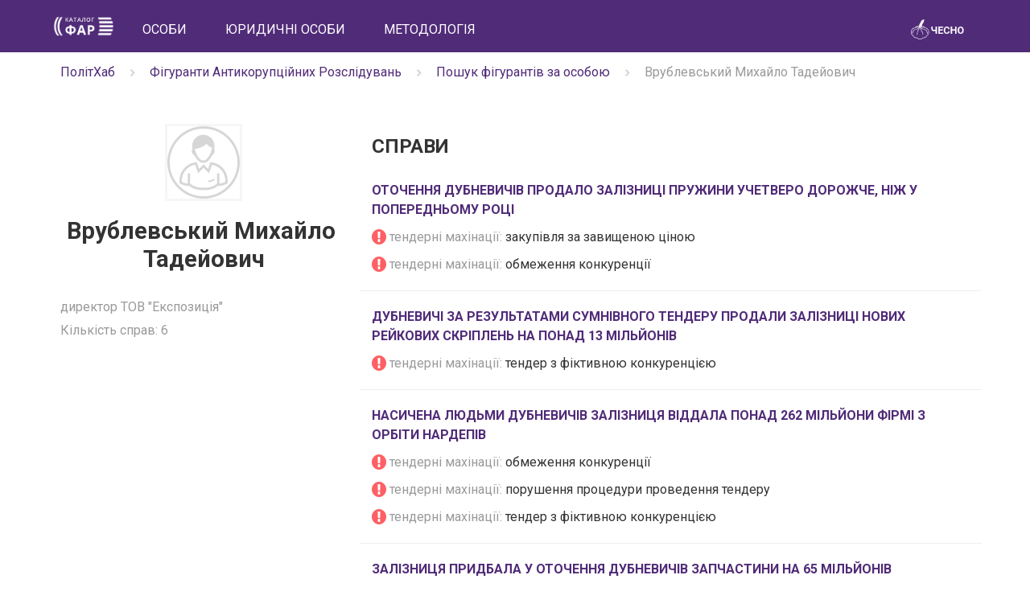

--- FILE ---
content_type: text/html; charset=utf-8
request_url: https://www.chesno.org/akb/person/2308/
body_size: 5768
content:
<!doctype html>
<html lang="uk">
<head>
<meta charset="utf-8">
<meta name="viewport" content="width=device-width, initial-scale=1">
<title>Врублевський Михайло Тадейович | Каталог ФАР | ЧЕСНО</title>
<link rel="canonical" href="https://www.chesno.org/akb/person/2308/">
<link rel="shortcut icon" href="https://cdn.chesno.org/web/static/img/favicon.6a344b156043.png" type="image/png">
<!--[if IE]><link rel="shortcut icon" href="https://cdn.chesno.org/web/static/img/favicon.569255c69203.ico" type="image/vnd.microsoft.icon"><![endif]-->
<link rel="image_src" href="https://cdn.chesno.org/web/static/img/logo_big_facebook_1200x630.5567ced12b8e.png">
<meta name="twitter:card" content="summary_large_image">
<meta name="twitter:site" content="@chesno_movement">
<link rel="stylesheet" href="https://fonts.googleapis.com/css?family=Roboto:300italic,400,700,700italic&subset=latin,cyrillic">
<link rel="stylesheet" href="//ajax.googleapis.com/ajax/libs/jqueryui/1.12.1/themes/smoothness/jquery-ui.css">
<link rel="stylesheet" href="https://cdn.chesno.org/web/static/vendor/font-awesome/css/font-awesome.min.bf0c425cdb73.css">
<link crossorigin="anonymous" href="https://stackpath.bootstrapcdn.com/bootstrap/3.4.1/css/bootstrap.min.css" integrity="sha384-HSMxcRTRxnN+Bdg0JdbxYKrThecOKuH5zCYotlSAcp1+c8xmyTe9GYg1l9a69psu" rel="stylesheet">
<link rel="stylesheet" href="https://cdn.chesno.org/web/static/common/sass/main.febfec3da35b.css">
<link rel="stylesheet" href="https://cdn.chesno.org/web/static/common/sass/far.5fdf853c92bb.css">
<script src="//ajax.googleapis.com/ajax/libs/jquery/1.12.4/jquery.min.js"></script>
<script src="//ajax.googleapis.com/ajax/libs/jqueryui/1.12.1/jquery-ui.min.js"></script>
<script crossorigin="anonymous" integrity="sha384-aJ21OjlMXNL5UyIl/XNwTMqvzeRMZH2w8c5cRVpzpU8Y5bApTppSuUkhZXN0VxHd" src="https://stackpath.bootstrapcdn.com/bootstrap/3.4.1/js/bootstrap.min.js"></script>
<script>
$(document).ready(function() {
$('.truncated').hide()
.after('<i class="glyphicon glyphicon-triangle-right"></i>')
.next().on('click', function(){
$(this).toggleClass('glyphicon-triangle-left')
.prev().toggle();
});
});
</script>
<!--[if lt IE 9]>
<script src="https://oss.maxcdn.com/html5shiv/3.7.2/html5shiv.min.js"></script>
<script src="https://oss.maxcdn.com/respond/1.4.2/respond.min.js"></script>
<![endif]-->
</head>
<body>
<input type="hidden" name="csrfmiddlewaretoken" value="bKKqif4COI3I4VwS06rra290zjdD1jiMpU3ZHyACwG7I2pzzRYaGrLwVhezE789r">
<nav class="navbar navbar-primary navbar-far">
<div class="container">
<div class="navbar-header">
<button type="button" class="navbar-toggle collapsed" data-toggle="collapse" data-target="#navbar" aria-expanded="false">
<span class="sr-only">Toggle navigation</span>
<span class="icon-bar"></span>
<span class="icon-bar"></span>
<span class="icon-bar"></span>
</button>
<a class="navbar-brand" href="https://far.chesno.org/">
<img src="https://cdn.chesno.org/web/static/img/far/FAR_logo.92251687f53c.png?1" class="navbar-logo" alt="Лого каталогу ФАР">
</a>
</div>
<div id="navbar" class="collapse navbar-collapse">
<ul class="nav navbar-nav">
<li class="nav-item">
<a href="/akb/person/" class="nav-link">Особи</a>
</li>
<li class="nav-item">
<a href="/akb/entity/" class="nav-link">Юридичні особи</a>
</li>
<li class="nav-item">
<a href="/akb/methodology/" class="nav-link">Методологія</a>
</li>
</ul>
<ul class="nav navbar-nav navbar-right">
<li class="navbar-logo-right">
<a href="https://www.chesno.org/" class="nav-logo">
<img src="https://cdn.chesno.org/web/static/img/chesno-logo-top.c9b4a402e7ec.png?1" alt="Chesno.org">
</a>
</li>
</ul>
</div><!--/.nav-collapse -->
</div>
</nav>
<div class="wrapper">
<div class="section section-breadcrumbs">
<div class="container">
<div class="row">
<div class="col-lg-12">
<div class="breadcrumbs text-muted">
<ul class="list-inline">
<li itemprop="itemListElement" itemscope="" itemtype="http://schema.org/ListItem" class="list-inline-item">
<a href="https://www.chesno.org/polithub/" itemprop="item"><span itemprop="name">ПолітХаб</span></a><meta itemprop="position" content="1">
</li>
<li class="list-inline-item"><img width="15px" src="https://cdn.chesno.org/web/static/common/img/icons/ic-chevron-right.439fa14a34ae.png"></li>
<li itemprop="itemListElement" itemscope="" itemtype="http://schema.org/ListItem" class="list-inline-item">
<a href="https://far.chesno.org/" itemprop="item"><span itemprop="name">Фігуранти Антикорупційних Розслідувань</span></a><meta itemprop="position" content="2">
</li>
<li class="list-inline-item"><img width="15px" src="https://cdn.chesno.org/web/static/common/img/icons/ic-chevron-right.439fa14a34ae.png"></li>
<li itemprop="itemListElement" itemscope="" itemtype="http://schema.org/ListItem" class="list-inline-item">
<a href="https://far.chesno.org/person/" itemprop="item"><span itemprop="name">Пошук фігурантів за особою</span></a><meta itemprop="position" content="3">
</li>
<li class="list-inline-item"><img width="15px" src="https://cdn.chesno.org/web/static/common/img/icons/ic-chevron-right.439fa14a34ae.png"></li>
<li itemprop="itemListElement" itemscope="" itemtype="http://schema.org/ListItem" class="list-inline-item">
<span itemprop="name">Врублевський Михайло Тадейович</span></a><meta itemprop="position" content="4">
</li>
</ul>
</div>
</div>
</div>
</div>
</div>
<div class="section section-small">
<div class="container politician-profile">
<div class="row">
<div class="col-lg-4 col-md-4 col-sm-5 col-xs-12 politician-sidebar">
<div class="avatar">
<img src="https://cdn.chesno.org/web/static/img/nophoto.92526decc22b.png" alt="Фото: Врублевський Михайло">
</div>
<h1 class="title-small title-up text-center">
<span class="family_name">Врублевський</span>
<span class="given_name">Михайло&nbsp;</span>
<span class="middle_name">Тадейович</span>
</h1>
<ul class="items-list">
<li class="text-muted">
директор ТОВ &quot;Експозиція&quot;
</li>
<li class="text-muted mt-1">
Кількість справ:
6
</li>
</ul>
</div>
<div class="col-lg-8 col-md-8 col-sm-7 col-xs-12 politician-info">
<div class="row">
<div class="col-lg-12 col-md-12 col-sm-12 col-xs-12">
<h2 class="title-medium title-up">Справи</h2>
</div>
</div>
<div class="row card-line">
<div class="col-lg-12 col-md-12 col-sm-12 col-xs-12 far-person-case">
<h3 class="title-small far-case-title">
<a href="/akb/case/684/">Оточення Дубневичів продало залізниці пружини учетверо дорожче, ніж у попередньому році</a>
</h3>
<ul class="items-list">
<li>
<i class="fa fa-exclamation-circle fa-lg text-danger" aria-hidden="true"></i>
<span class="text-muted">тендерні махінації: </span>
<span>закупівля за завищеною ціною</span>
</li>
</ul>
<ul class="items-list">
<li>
<i class="fa fa-exclamation-circle fa-lg text-danger" aria-hidden="true"></i>
<span class="text-muted">тендерні махінації: </span>
<span>обмеження конкуренції</span>
</li>
</ul>
</div>
</div>
<div class="row card-line">
<div class="col-lg-12 col-md-12 col-sm-12 col-xs-12 far-person-case">
<h3 class="title-small far-case-title">
<a href="/akb/case/681/">Дубневичі за результатами сумнівного тендеру продали залізниці нових рейкових скріплень на понад 13 мільйонів</a>
</h3>
<ul class="items-list">
<li>
<i class="fa fa-exclamation-circle fa-lg text-danger" aria-hidden="true"></i>
<span class="text-muted">тендерні махінації: </span>
<span>тендер з фіктивною конкуренцією</span>
</li>
</ul>
</div>
</div>
<div class="row card-line">
<div class="col-lg-12 col-md-12 col-sm-12 col-xs-12 far-person-case">
<h3 class="title-small far-case-title">
<a href="/akb/case/680/">Насичена людьми Дубневичів залізниця віддала понад 262 мільйони фірмі з орбіти нардепів</a>
</h3>
<ul class="items-list">
<li>
<i class="fa fa-exclamation-circle fa-lg text-danger" aria-hidden="true"></i>
<span class="text-muted">тендерні махінації: </span>
<span>обмеження конкуренції</span>
</li>
</ul>
<ul class="items-list">
<li>
<i class="fa fa-exclamation-circle fa-lg text-danger" aria-hidden="true"></i>
<span class="text-muted">тендерні махінації: </span>
<span>порушення процедури проведення тендеру</span>
</li>
</ul>
<ul class="items-list">
<li>
<i class="fa fa-exclamation-circle fa-lg text-danger" aria-hidden="true"></i>
<span class="text-muted">тендерні махінації: </span>
<span>тендер з фіктивною конкуренцією</span>
</li>
</ul>
</div>
</div>
<div class="row card-line">
<div class="col-lg-12 col-md-12 col-sm-12 col-xs-12 far-person-case">
<h3 class="title-small far-case-title">
<a href="/akb/case/685/">Залізниця придбала у оточення Дубневичів запчастини на 65 мільйонів</a>
</h3>
<ul class="items-list">
<li>
<i class="fa fa-exclamation-circle fa-lg text-danger" aria-hidden="true"></i>
<span class="text-muted">тендерні махінації: </span>
<span>обмеження конкуренції</span>
</li>
</ul>
<ul class="items-list">
<li>
<i class="fa fa-exclamation-circle fa-lg text-danger" aria-hidden="true"></i>
<span class="text-muted">тендерні махінації: </span>
<span>тендер з фіктивною конкуренцією</span>
</li>
</ul>
</div>
</div>
<div class="row card-line">
<div class="col-lg-12 col-md-12 col-sm-12 col-xs-12 far-person-case">
<h3 class="title-small far-case-title">
<a href="/akb/case/683/">Залізничники замовили оточенню Дубневичів запчастин на 43 мільйони</a>
</h3>
<ul class="items-list">
<li>
<i class="fa fa-exclamation-circle fa-lg text-danger" aria-hidden="true"></i>
<span class="text-muted">тендерні махінації: </span>
<span>обмеження конкуренції</span>
</li>
</ul>
<ul class="items-list">
<li>
<i class="fa fa-exclamation-circle fa-lg text-danger" aria-hidden="true"></i>
<span class="text-muted">тендерні махінації: </span>
<span>тендер з фіктивною конкуренцією</span>
</li>
</ul>
</div>
</div>
<div class="row card-line">
<div class="col-lg-12 col-md-12 col-sm-12 col-xs-12 far-person-case">
<h3 class="title-small far-case-title">
<a href="/akb/case/682/">Залізниця купила у близької до Дубневичів фірми металу на 63 мільйони</a>
</h3>
<ul class="items-list">
<li>
<i class="fa fa-exclamation-circle fa-lg text-danger" aria-hidden="true"></i>
<span class="text-muted">тендерні махінації: </span>
<span>обмеження конкуренції</span>
</li>
</ul>
<ul class="items-list">
<li>
<i class="fa fa-exclamation-circle fa-lg text-danger" aria-hidden="true"></i>
<span class="text-muted">тендерні махінації: </span>
<span>порушення процедури проведення тендеру</span>
</li>
</ul>
<ul class="items-list">
<li>
<i class="fa fa-exclamation-circle fa-lg text-danger" aria-hidden="true"></i>
<span class="text-muted">тендерні махінації: </span>
<span>тендер з фіктивною конкуренцією</span>
</li>
</ul>
</div>
</div>
</div>
</div>
</div>
</div>
<div class="section">
<div class="container">
<div class="row">
<div class="col-lg-12 col-md-12 col-sm-12 col-xs-12">
<h2 class="title-medium title-up">Повʼязані особи</h2>
</div>
</div>
<div class="row card-line far-person-case">
<div class="col-lg-2 col-md-2 col-sm-6 col-xs-12 text-center">
<a class="no-border flex-center" href="/akb/person/2309/">
<img src="https://cdn.chesno.org/web/static/img/nophoto.92526decc22b.png" class="pull-left person-photo" alt="Фото: Бабаєв Сергій">
</a>
</div>
<div class="col-lg-4 col-md-4 col-sm-6 col-xs-12 far-case-person">
<a href="/akb/person/2309/">
<strong>Бабаєв</strong><br>
Сергій&nbsp;Миколайович
</a>
<ul class="items-list">
<li class="text-muted">
співвласник ПП &quot;Єврооснова-СМ&quot;
</li>
<li class="text-muted mt-1">
Кількість справ:
3
</li>
</ul>
</div>
<div class="col-lg-6 col-md-6 hidden-sm hidden-xs far-person-case">
<h3 class="title-small far-case-title">
<a href="/akb/case/680/">
Насичена людьми Дубневичів залізниця віддала понад 262 мільйони фірмі з орбіти нардепів
</a>
</h3>
</div>
</div>
<div class="row card-line far-person-case">
<div class="col-lg-2 col-md-2 col-sm-6 col-xs-12 text-center">
<a class="no-border flex-center" href="/akb/person/2261/">
<img src="https://cdn.chesno.org/web/static/img/nophoto.92526decc22b.png" class="pull-left person-photo" alt="Фото: Бохенок Андрій">
</a>
</div>
<div class="col-lg-4 col-md-4 col-sm-6 col-xs-12 far-case-person">
<a href="/akb/person/2261/">
<strong>Бохенок</strong><br>
Андрій&nbsp;Степанович
</a>
<ul class="items-list">
<li class="text-muted">
власник ТОВ &quot;Експозиція&quot;, колишній співвласник ТОВ &quot;Корпорація КРТ&quot;
</li>
<li class="text-muted mt-1">
Кількість справ:
7
</li>
</ul>
</div>
<div class="col-lg-6 col-md-6 hidden-sm hidden-xs far-person-case">
<h3 class="title-small far-case-title">
<a href="/akb/case/646/">
Фірма, пов&#x27;язана з братами Дубневичами, виграла сумнівний тендер на постачання запчастин залізниці
</a>
</h3>
</div>
</div>
<div class="row card-line far-person-case">
<div class="col-lg-2 col-md-2 col-sm-6 col-xs-12 text-center">
<a class="no-border flex-center" href="/akb/person/6/">
<img src="https://cdn.chesno.org/web/media/thumbs/persons/9x6iDhmKpmHo.jpg" class="pull-left person-photo" alt="Фото: Дубневич Богдан">
</a>
</div>
<div class="col-lg-4 col-md-4 col-sm-6 col-xs-12 far-case-person">
<a href="/akb/person/6/">
<strong>Дубневич</strong><br>
Богдан&nbsp;Васильович
</a>
<ul class="items-list">
<li class="text-muted">
народний депутат України VIII скликання, співвласник ТОВ &quot;АПП &quot;Львівське&quot; та ТОВ &quot;Корпорація КРТ&quot;
</li>
<li class="text-muted mt-1">
Кількість справ:
46
</li>
</ul>
</div>
<div class="col-lg-6 col-md-6 hidden-sm hidden-xs far-person-case">
<h3 class="title-small far-case-title">
<a href="/akb/case/1/">
Сокільницький Центр мистецтв від Тір
</a>
</h3>
</div>
</div>
<div class="row card-line far-person-case">
<div class="col-lg-2 col-md-2 col-sm-6 col-xs-12 text-center">
<a class="no-border flex-center" href="/akb/person/2120/">
<img src="https://cdn.chesno.org/web/static/img/nophoto.92526decc22b.png" class="pull-left person-photo" alt="Фото: Дубневич Наталія">
</a>
</div>
<div class="col-lg-4 col-md-4 col-sm-6 col-xs-12 far-case-person">
<a href="/akb/person/2120/">
<strong>Дубневич</strong><br>
Наталія&nbsp;Мирославівна
</a>
<ul class="items-list">
<li class="text-muted">
дружина Ярослава Дубневича, співвласниця ТОВ &quot;Квадрохім&quot;
</li>
<li class="text-muted mt-1">
Кількість справ:
8
</li>
</ul>
</div>
<div class="col-lg-6 col-md-6 hidden-sm hidden-xs far-person-case">
<h3 class="title-small far-case-title">
<a href="/akb/case/582/">
Фірми Хомутинніка, брат Пацкан і дружина Дубневича отримали землю, на яку була накладена заборона
</a>
</h3>
</div>
</div>
<div class="row card-line far-person-case">
<div class="col-lg-2 col-md-2 col-sm-6 col-xs-12 text-center">
<a class="no-border flex-center" href="/akb/person/2262/">
<img src="https://cdn.chesno.org/web/static/img/nophoto.92526decc22b.png" class="pull-left person-photo" alt="Фото: Дубневич Тетяна">
</a>
</div>
<div class="col-lg-4 col-md-4 col-sm-6 col-xs-12 far-case-person">
<a href="/akb/person/2262/">
<strong>Дубневич</strong><br>
Тетяна&nbsp;Іванівна
</a>
<ul class="items-list">
<li class="text-muted">
дружина Богдана Дубневича, співвласниця ТОВ &quot;Квадрохім&quot;
</li>
<li class="text-muted mt-1">
Кількість справ:
8
</li>
</ul>
</div>
<div class="col-lg-6 col-md-6 hidden-sm hidden-xs far-person-case">
<h3 class="title-small far-case-title">
<a href="/akb/case/646/">
Фірма, пов&#x27;язана з братами Дубневичами, виграла сумнівний тендер на постачання запчастин залізниці
</a>
</h3>
</div>
</div>
<div class="row card-line far-person-case">
<div class="col-lg-2 col-md-2 col-sm-6 col-xs-12 text-center">
<a class="no-border flex-center" href="/akb/person/5/">
<img src="https://cdn.chesno.org/web/media/thumbs/persons/Mt5Oc9jKLcVM.jpg" class="pull-left person-photo" alt="Фото: Дубневич Ярослав">
</a>
</div>
<div class="col-lg-4 col-md-4 col-sm-6 col-xs-12 far-case-person">
<a href="/akb/person/5/">
<strong>Дубневич</strong><br>
Ярослав&nbsp;Васильович
</a>
<ul class="items-list">
<li class="text-muted">
народний депутат України VIII  та IX скликання, співвласник ТОВ &quot;АПП &quot;Львівське&quot; та ТОВ &quot;Корпорація КРТ&quot;
</li>
<li class="text-muted mt-1">
Кількість справ:
41
</li>
</ul>
</div>
<div class="col-lg-6 col-md-6 hidden-sm hidden-xs far-person-case">
<h3 class="title-small far-case-title">
<a href="/akb/case/1/">
Сокільницький Центр мистецтв від Тір
</a>
</h3>
</div>
</div>
<div class="row card-line far-person-case">
<div class="col-lg-2 col-md-2 col-sm-6 col-xs-12 text-center">
<a class="no-border flex-center" href="/akb/person/2195/">
<img src="https://cdn.chesno.org/web/static/img/nophoto.92526decc22b.png" class="pull-left person-photo" alt="Фото: Костюк Михайло">
</a>
</div>
<div class="col-lg-4 col-md-4 col-sm-6 col-xs-12 far-case-person">
<a href="/akb/person/2195/">
<strong>Костюк</strong><br>
Михайло&nbsp;Дмитрович
</a>
<ul class="items-list">
<li class="text-muted">
колишній генеральний директор Державної адміністрації залізничного транспорту України
</li>
<li class="text-muted mt-1">
Кількість справ:
3
</li>
</ul>
</div>
<div class="col-lg-6 col-md-6 hidden-sm hidden-xs far-person-case">
<h3 class="title-small far-case-title">
<a href="/akb/case/615/">
Дубневичі вигравали тендери &quot;Укрзалізниці&quot; завдяки дружбі з її головою
</a>
</h3>
</div>
</div>
<div class="row card-line far-person-case">
<div class="col-lg-2 col-md-2 col-sm-6 col-xs-12 text-center">
<a class="no-border flex-center" href="/akb/person/2315/">
<img src="https://cdn.chesno.org/web/static/img/nophoto.92526decc22b.png" class="pull-left person-photo" alt="Фото: Михальчук Сергій">
</a>
</div>
<div class="col-lg-4 col-md-4 col-sm-6 col-xs-12 far-case-person">
<a href="/akb/person/2315/">
<strong>Михальчук</strong><br>
Сергій&nbsp;Дмитрович
</a>
<ul class="items-list">
<li class="text-muted">
член правління ПАТ &quot;Українська залізниця&quot;, колишній заступник директора Державної адміністрації залізничного транспорту України
</li>
<li class="text-muted mt-1">
Кількість справ:
1
</li>
</ul>
</div>
<div class="col-lg-6 col-md-6 hidden-sm hidden-xs far-person-case">
<h3 class="title-small far-case-title">
<a href="/akb/case/681/">
Дубневичі за результатами сумнівного тендеру продали залізниці нових рейкових скріплень на понад 13 мільйонів
</a>
</h3>
</div>
</div>
<div class="row card-line far-person-case">
<div class="col-lg-2 col-md-2 col-sm-6 col-xs-12 text-center">
<a class="no-border flex-center" href="/akb/person/2314/">
<img src="https://cdn.chesno.org/web/static/img/nophoto.92526decc22b.png" class="pull-left person-photo" alt="Фото: Олійник Таїса">
</a>
</div>
<div class="col-lg-4 col-md-4 col-sm-6 col-xs-12 far-case-person">
<a href="/akb/person/2314/">
<strong>Олійник</strong><br>
Таїса&nbsp;Олександрівна
</a>
<ul class="items-list">
<li class="text-muted">
заступниця начальника департаменту з матеріальних ресурсів ПАТ &quot;Українська залізниця&quot;, колишня співвласниця ТОВ &quot;Регіональна консалтингова компанія&quot;
</li>
<li class="text-muted mt-1">
Кількість справ:
2
</li>
</ul>
</div>
<div class="col-lg-6 col-md-6 hidden-sm hidden-xs far-person-case">
<h3 class="title-small far-case-title">
<a href="/akb/case/680/">
Насичена людьми Дубневичів залізниця віддала понад 262 мільйони фірмі з орбіти нардепів
</a>
</h3>
</div>
</div>
<div class="row card-line far-person-case">
<div class="col-lg-2 col-md-2 col-sm-6 col-xs-12 text-center">
<a class="no-border flex-center" href="/akb/person/2/">
<img src="https://cdn.chesno.org/web/static/img/nophoto.92526decc22b.png" class="pull-left person-photo" alt="Фото: Пастернак Юрій">
</a>
</div>
<div class="col-lg-4 col-md-4 col-sm-6 col-xs-12 far-case-person">
<a href="/akb/person/2/">
<strong>Пастернак</strong><br>
Юрій&nbsp;Степанович
</a>
<ul class="items-list">
<li class="text-muted">
керівник ТОВ &quot;ПБС&quot;
</li>
<li class="text-muted mt-1">
Кількість справ:
21
</li>
</ul>
</div>
<div class="col-lg-6 col-md-6 hidden-sm hidden-xs far-person-case">
<h3 class="title-small far-case-title">
<a href="/akb/case/1/">
Сокільницький Центр мистецтв від Тір
</a>
</h3>
</div>
</div>
<div class="row card-line far-person-case">
<div class="col-lg-2 col-md-2 col-sm-6 col-xs-12 text-center">
<a class="no-border flex-center" href="/akb/person/2311/">
<img src="https://cdn.chesno.org/web/static/img/nophoto.92526decc22b.png" class="pull-left person-photo" alt="Фото: Пушкаренко Едуард">
</a>
</div>
<div class="col-lg-4 col-md-4 col-sm-6 col-xs-12 far-case-person">
<a href="/akb/person/2311/">
<strong>Пушкаренко</strong><br>
Едуард&nbsp;Володимирович
</a>
<ul class="items-list">
<li class="text-muted">
заступник директора філії &quot;Центр забезпечення виробництва&quot; ПАТ &quot;Українська залізниця&quot;, колишній помічник народного депутата Ярослава Дубневича
</li>
<li class="text-muted mt-1">
Кількість справ:
2
</li>
</ul>
</div>
<div class="col-lg-6 col-md-6 hidden-sm hidden-xs far-person-case">
<h3 class="title-small far-case-title">
<a href="/akb/case/680/">
Насичена людьми Дубневичів залізниця віддала понад 262 мільйони фірмі з орбіти нардепів
</a>
</h3>
</div>
</div>
<div class="row card-line far-person-case">
<div class="col-lg-2 col-md-2 col-sm-6 col-xs-12 text-center">
<a class="no-border flex-center" href="/akb/person/2313/">
<img src="https://cdn.chesno.org/web/static/img/nophoto.92526decc22b.png" class="pull-left person-photo" alt="Фото: Пушкаренко Наталія">
</a>
</div>
<div class="col-lg-4 col-md-4 col-sm-6 col-xs-12 far-case-person">
<a href="/akb/person/2313/">
<strong>Пушкаренко</strong><br>
Наталія&nbsp;Євгеніївна
</a>
<ul class="items-list">
<li class="text-muted">
завідувачка секретаріату комітету Верховної Ради України з питань транспорту, колишня заступниця директора з правових питань ДП &quot;Укрзалізничпостач&quot;, колишня директорка та співвласниця ТОВ &quot;Регіональна консалтингова компанія&quot;
</li>
<li class="text-muted mt-1">
Кількість справ:
2
</li>
</ul>
</div>
<div class="col-lg-6 col-md-6 hidden-sm hidden-xs far-person-case">
<h3 class="title-small far-case-title">
<a href="/akb/case/680/">
Насичена людьми Дубневичів залізниця віддала понад 262 мільйони фірмі з орбіти нардепів
</a>
</h3>
</div>
</div>
<div class="row card-line far-person-case">
<div class="col-lg-2 col-md-2 col-sm-6 col-xs-12 text-center">
<a class="no-border flex-center" href="/akb/person/1293/">
<img src="https://cdn.chesno.org/web/static/img/nophoto.92526decc22b.png" class="pull-left person-photo" alt="Фото: Романюк Юрій">
</a>
</div>
<div class="col-lg-4 col-md-4 col-sm-6 col-xs-12 far-case-person">
<a href="/akb/person/1293/">
<strong>Романюк</strong><br>
Юрій&nbsp;Володимирович
</a>
<ul class="items-list">
<li class="text-muted">
колишній власник ТОВ &quot;Львівбуд&quot;
</li>
<li class="text-muted mt-1">
Кількість справ:
4
</li>
</ul>
</div>
<div class="col-lg-6 col-md-6 hidden-sm hidden-xs far-person-case">
<h3 class="title-small far-case-title">
<a href="/akb/case/272/">
Сокільницька сільрада розіграла тендер з фірмами Дубневичів
</a>
</h3>
</div>
</div>
<div class="row card-line far-person-case">
<div class="col-lg-2 col-md-2 col-sm-6 col-xs-12 text-center">
<a class="no-border flex-center" href="/akb/person/1294/">
<img src="https://cdn.chesno.org/web/static/img/nophoto.92526decc22b.png" class="pull-left person-photo" alt="Фото: Ціж Тарас">
</a>
</div>
<div class="col-lg-4 col-md-4 col-sm-6 col-xs-12 far-case-person">
<a href="/akb/person/1294/">
<strong>Ціж</strong><br>
Тарас&nbsp;Богданович
</a>
<ul class="items-list">
<li class="text-muted">
власник та директор ТОВ &quot;Львівбуд&quot;
</li>
<li class="text-muted mt-1">
Кількість справ:
9
</li>
</ul>
</div>
<div class="col-lg-6 col-md-6 hidden-sm hidden-xs far-person-case">
<h3 class="title-small far-case-title">
<a href="/akb/case/272/">
Сокільницька сільрада розіграла тендер з фірмами Дубневичів
</a>
</h3>
</div>
</div>
<div class="row card-line far-person-case">
<div class="col-lg-2 col-md-2 col-sm-6 col-xs-12 text-center">
<a class="no-border flex-center" href="/akb/person/2316/">
<img src="https://cdn.chesno.org/web/static/img/nophoto.92526decc22b.png" class="pull-left person-photo" alt="Фото: Шевченко Антон">
</a>
</div>
<div class="col-lg-4 col-md-4 col-sm-6 col-xs-12 far-case-person">
<a href="/akb/person/2316/">
<strong>Шевченко</strong><br>
Антон&nbsp;Ігорович
</a>
<ul class="items-list">
<li class="text-muted">
директор і власник ТОВ &quot;Арго&quot;
</li>
<li class="text-muted mt-1">
Кількість справ:
1
</li>
</ul>
</div>
<div class="col-lg-6 col-md-6 hidden-sm hidden-xs far-person-case">
<h3 class="title-small far-case-title">
<a href="/akb/case/682/">
Залізниця купила у близької до Дубневичів фірми металу на 63 мільйони
</a>
</h3>
</div>
</div>
<div class="row card-line far-person-case">
<div class="col-lg-2 col-md-2 col-sm-6 col-xs-12 text-center">
<a class="no-border flex-center" href="/akb/person/2310/">
<img src="https://cdn.chesno.org/web/static/img/nophoto.92526decc22b.png" class="pull-left person-photo" alt="Фото: Шотик Мирослав">
</a>
</div>
<div class="col-lg-4 col-md-4 col-sm-6 col-xs-12 far-case-person">
<a href="/akb/person/2310/">
<strong>Шотик</strong><br>
Мирослав&nbsp;Васильович
</a>
<ul class="items-list">
<li class="text-muted">
співвласник ПП &quot;Єврооснова-СМ&quot;
</li>
<li class="text-muted mt-1">
Кількість справ:
3
</li>
</ul>
</div>
<div class="col-lg-6 col-md-6 hidden-sm hidden-xs far-person-case">
<h3 class="title-small far-case-title">
<a href="/akb/case/680/">
Насичена людьми Дубневичів залізниця віддала понад 262 мільйони фірмі з орбіти нардепів
</a>
</h3>
</div>
</div>
<div class="row card-line far-person-case">
<div class="col-lg-2 col-md-2 col-sm-6 col-xs-12 text-center">
<a class="no-border flex-center" href="/akb/person/2312/">
<img src="https://cdn.chesno.org/web/static/img/nophoto.92526decc22b.png" class="pull-left person-photo" alt="Фото: Яковлєв Василь">
</a>
</div>
<div class="col-lg-4 col-md-4 col-sm-6 col-xs-12 far-case-person">
<a href="/akb/person/2312/">
<strong>Яковлєв</strong><br>
Василь&nbsp;Олександрович
</a>
<ul class="items-list">
<li class="text-muted">
головний інженер департаменту колії та споруд ПАТ &quot;Українська залізниця&quot;, колишній помічник народного депутата Ярослава Дубневича
</li>
<li class="text-muted mt-1">
Кількість справ:
2
</li>
</ul>
</div>
<div class="col-lg-6 col-md-6 hidden-sm hidden-xs far-person-case">
<h3 class="title-small far-case-title">
<a href="/akb/case/680/">
Насичена людьми Дубневичів залізниця віддала понад 262 мільйони фірмі з орбіти нардепів
</a>
</h3>
</div>
</div>
</div>
</div>
<div class="section">
<div class="container">
<div class="row">
<div class="col-lg-12 col-md-12 col-sm-12 col-xs-12">
<h2 class="title-medium title-up">Повʼязані юридичні особи</h2>
</div>
</div>
<div class="row card-line far-person-case">
<div class="col-lg-6 col-md-6 col-sm-6 col-xs-12">
<h3 class="title-small far-case-title far-case-title-entity">
<a href="/akb/entity/109/">
<span>ДП &quot;Одеська залізниця&quot;</span><br>
</a>
</h3>
</div>
<div class="col-lg-4 col-md-4 col-sm-6 col-xs-12 text-muted">
державне підприємство
</div>
<div class="col-lg-2 col-md-2 col-sm-6 col-xs-12">ЄДРПОУ 01071315</div>
</div>
<div class="row card-line far-person-case">
<div class="col-lg-6 col-md-6 col-sm-6 col-xs-12">
<h3 class="title-small far-case-title far-case-title-entity">
<a href="/akb/entity/85/">
<span>ДП &quot;Укрзалізничпостач&quot;</span><br>
</a>
</h3>
</div>
<div class="col-lg-4 col-md-4 col-sm-6 col-xs-12 text-muted">
</div>
<div class="col-lg-2 col-md-2 col-sm-6 col-xs-12">ЄДРПОУ 19014832</div>
</div>
<div class="row card-line far-person-case">
<div class="col-lg-6 col-md-6 col-sm-6 col-xs-12">
<h3 class="title-small far-case-title far-case-title-entity">
<a href="/akb/entity/1669/">
<span>ПП &quot;Єврооснова-СМ&quot;</span><br>
</a>
</h3>
</div>
<div class="col-lg-4 col-md-4 col-sm-6 col-xs-12 text-muted">
приватне підприємство
</div>
<div class="col-lg-2 col-md-2 col-sm-6 col-xs-12">ЄДРПОУ 39764221</div>
</div>
<div class="row card-line far-person-case">
<div class="col-lg-6 col-md-6 col-sm-6 col-xs-12">
<h3 class="title-small far-case-title far-case-title-entity">
<a href="/akb/entity/907/">
<span>ТзОВ &quot;Експозиція&quot;</span><br>
</a>
</h3>
</div>
<div class="col-lg-4 col-md-4 col-sm-6 col-xs-12 text-muted">
товариство з обмеженою відповідальністю
</div>
<div class="col-lg-2 col-md-2 col-sm-6 col-xs-12">ЄДРПОУ 34943420</div>
</div>
<div class="row card-line far-person-case">
<div class="col-lg-6 col-md-6 col-sm-6 col-xs-12">
<h3 class="title-small far-case-title far-case-title-entity">
<a href="/akb/entity/888/">
<span>ТзОВ &quot;Львівбуд&quot;</span><br>
</a>
</h3>
</div>
<div class="col-lg-4 col-md-4 col-sm-6 col-xs-12 text-muted">
</div>
<div class="col-lg-2 col-md-2 col-sm-6 col-xs-12">ЄДРПОУ 34857390</div>
</div>
<div class="row card-line far-person-case">
<div class="col-lg-6 col-md-6 col-sm-6 col-xs-12">
<h3 class="title-small far-case-title far-case-title-entity">
<a href="/akb/entity/1671/">
<span>ТОВ &quot;Арго&quot;</span><br>
</a>
</h3>
</div>
<div class="col-lg-4 col-md-4 col-sm-6 col-xs-12 text-muted">
товариство з обмеженою відповідальністю
</div>
<div class="col-lg-2 col-md-2 col-sm-6 col-xs-12">ЄДРПОУ 22956093</div>
</div>
<div class="row card-line far-person-case">
<div class="col-lg-6 col-md-6 col-sm-6 col-xs-12">
<h3 class="title-small far-case-title far-case-title-entity">
<a href="/akb/entity/1670/">
<span>Філія &quot;Центр забезпечення виробництва&quot; ПАТ &quot;Українська залізниця&quot;</span><br>
</a>
</h3>
</div>
<div class="col-lg-4 col-md-4 col-sm-6 col-xs-12 text-muted">
відокремлений підрозділ
</div>
<div class="col-lg-2 col-md-2 col-sm-6 col-xs-12">ЄДРПОУ 40081347</div>
</div>
</div>
</div>
<footer>
<div class="container-fluid footer footer-default">
<div class="social">
<a href="https://twitter.com/chesno_movement" class="link-primary"><i class="fa fa-twitter fa-lg" aria-hidden="true"></i></a>
<a href="https://www.facebook.com/chesno.movement" class="link-primary"><i class="fa fa-facebook fa-lg" aria-hidden="true"></i></a>
</div>
<div class="copyright">
<img src="https://cdn.chesno.org/web/static/img/far/chesno-logo-bottom.99ef4374979b.png" alt="Лого ЧЕСНО">
&copy; 2015 — Chesno
</div>
</div>
</footer>
</div>
<script src="https://cdn.chesno.org/web/static/js/scrollmenu.e91d3fd3e896.js?2"></script>
<script>
(function(i,s,o,g,r,a,m){i['GoogleAnalyticsObject']=r;i[r]=i[r]||function(){
(i[r].q=i[r].q||[]).push(arguments)},i[r].l=1*new Date();a=s.createElement(o),
m=s.getElementsByTagName(o)[0];a.async=1;a.src=g;m.parentNode.insertBefore(a,m)
})(window,document,'script','//www.google-analytics.com/analytics.js','ga');
ga('create', 'UA-42440762-1', 'chesno.org');
ga('send', 'pageview');
</script>
<!-- Facebook Pixel Code -->
<script>
!function(f,b,e,v,n,t,s)
{if(f.fbq)return;n=f.fbq=function(){n.callMethod?
n.callMethod.apply(n,arguments):n.queue.push(arguments)};
if(!f._fbq)f._fbq=n;n.push=n;n.loaded=!0;n.version='2.0';
n.queue=[];t=b.createElement(e);t.async=!0;
t.src=v;s=b.getElementsByTagName(e)[0];
s.parentNode.insertBefore(t,s)}(window,document,'script',
'https://connect.facebook.net/en_US/fbevents.js');
fbq('init', '3980000255437378'); 
fbq('track', 'PageView');
</script>
<noscript>
<img height="1" width="1" 
src="https://www.facebook.com/tr?id=3980000255437378&ev=PageView
&noscript=1"/>
</noscript>
<!-- End Facebook Pixel Code -->
<script defer src="https://static.cloudflareinsights.com/beacon.min.js/vcd15cbe7772f49c399c6a5babf22c1241717689176015" integrity="sha512-ZpsOmlRQV6y907TI0dKBHq9Md29nnaEIPlkf84rnaERnq6zvWvPUqr2ft8M1aS28oN72PdrCzSjY4U6VaAw1EQ==" data-cf-beacon='{"version":"2024.11.0","token":"2a47cc54411c4368b066c392e2d8544e","server_timing":{"name":{"cfCacheStatus":true,"cfEdge":true,"cfExtPri":true,"cfL4":true,"cfOrigin":true,"cfSpeedBrain":true},"location_startswith":null}}' crossorigin="anonymous"></script>
</body>
</html>


--- FILE ---
content_type: text/css
request_url: https://cdn.chesno.org/web/static/common/sass/main.febfec3da35b.css
body_size: 18622
content:
header h1,header h2,header h3,header h4,header h5,header h6{font-weight:inherit}h1,.h1{font-size:3.5em;line-height:1.2em;margin-bottom:30px}h1 small,h1 .small,.h1 small,.h1 .small{font-weight:700;text-transform:uppercase}h1 .small-xs,.h1 .small-xs{font-size:0.5em;line-height:1.2em}h1.post-title,.h1.post-title{font-size:2.5em;font-weight:600;margin-bottom:15px}@media (max-width: 768px){h1.post-title,.h1.post-title{font-size:1.5em}}h2,.h2{font-size:2.5em}h2.title,.h2.title{margin-bottom:30px}h3,.h3{font-size:1.825em;margin-bottom:15px;line-height:1.4em}h2,.h2,h3,.h3{margin-top:15px}h2.post-title,.h2.post-title,h3.post-title,.h3.post-title{font-size:1.3em;margin-top:5px;margin-bottom:15px;line-height:1.25em}h4,.h4{font-size:1.5em;line-height:1.45em;margin-top:15px;margin-bottom:15px}h4+.category,h4.title+.category,.h4+.category,.h4.title+.category{margin-top:-5px}h5,.h5{font-size:1.3em;line-height:1.4em;margin-bottom:15px}h5.category,.h5.category{font-weight:400}h6,.h6{font-size:.9em;font-weight:700;text-transform:uppercase}p{line-height:1.5em}h2 a[href],h2 a:link,h2 a:visited,h2 a:hover,h2 a:focus,h2 a:active{color:#333}.title{font-size:2.5em;font-weight:700;margin-top:10px}.title.title-up{text-transform:uppercase}.title.title-up a{color:#2c2c2c;text-decoration:none}.title+.category{margin-top:-25px}@media screen and (max-width: 767px){.title{font-size:1.5em}}.sub-title{font-weight:700;font-size:1.3em;margin-top:10px;margin-bottom:5px}h1.title-small{font-size:1.825em;font-weight:600}h2.title-small,h3.title-small,h4.title-small,h5.title-small,p.title-small{font-size:16px;font-weight:600;text-transform:uppercase;margin-bottom:0;line-height:1.5em}h2 small,h2 .small,h3 small,h3 .small,h4 small,h4 .small,h5 small,h5 .small,p small,p .small{font-size:16px;font-weight:700}h2 small.text-muted,h2 .small.text-muted,h3 small.text-muted,h3 .small.text-muted,h4 small.text-muted,h4 .small.text-muted,h5 small.text-muted,h5 .small.text-muted,p small.text-muted,p .small.text-muted{color:#9A9A9A}h1.title-medium,h2.title-medium,h3.title-medium,h4.title-medium,h5.title-medium{font-size:1.5em;font-weight:600;text-transform:uppercase}h1.title-medium .small,h2.title-medium .small,h3.title-medium .small,h4.title-medium .small,h5.title-medium .small{font-size:.75em;font-weight:600}@media screen and (max-width: 767px){h1.title-medium .small,h2.title-medium .small,h3.title-medium .small,h4.title-medium .small,h5.title-medium .small{display:block}}.title-icon{margin-top:15px;margin-bottom:20px}.title-icon img{height:1em}.text-muted{color:#9A9A9A}::selection{background:#bce4e2}::-moz-selection{background:#bce4e2}span.span-break{display:block}span.far-methodology{max-width:700px;margin:auto;text-align:center}.text-primary{color:#502b78 !important}.text-info{color:#708CC9 !important}.text-success{color:#55D04F !important}.text-warning{color:#FA963C !important}.text-danger{color:#FD6064}.text-black{color:#444}.btn,.navbar .navbar-nav>a.btn,.endless_more{border-width:2px;font-weight:400;font-size:.8571em;line-height:1.35em;margin:5px 1px;border:none;margin:10px 1px;border-radius:0;padding:11px 22px;cursor:pointer;overflow:hidden;text-overflow:ellipsis;background-color:#888;text-transform:capitalize;color:#fff}.btn:hover,.btn:focus,.btn:active,.btn.active,.btn:active:focus,.btn:active:hover,.btn.active:focus,.btn.active:hover,.show>.btn.dropdown-toggle,.show>.btn.dropdown-toggle:focus,.show>.btn.dropdown-toggle:hover,.navbar .navbar-nav>a.btn:hover,.navbar .navbar-nav>a.btn:focus,.navbar .navbar-nav>a.btn:active,.navbar .navbar-nav>a.btn.active,.navbar .navbar-nav>a.btn:active:focus,.navbar .navbar-nav>a.btn:active:hover,.navbar .navbar-nav>a.btn.active:focus,.navbar .navbar-nav>a.btn.active:hover,.show>.navbar .navbar-nav>a.btn.dropdown-toggle,.show>.navbar .navbar-nav>a.btn.dropdown-toggle:focus,.show>.navbar .navbar-nav>a.btn.dropdown-toggle:hover,.endless_more:hover,.endless_more:focus,.endless_more:active,.endless_more.active,.endless_more:active:focus,.endless_more:active:hover,.endless_more.active:focus,.endless_more.active:hover,.show>.endless_more.dropdown-toggle,.show>.endless_more.dropdown-toggle:focus,.show>.endless_more.dropdown-toggle:hover{background-color:#979797;color:#fff;box-shadow:none}.btn:not([data-action]):hover,.navbar .navbar-nav>a.btn:not([data-action]):hover,.endless_more:not([data-action]):hover{box-shadow:0 3px 8px 0 rgba(0,0,0,0.17)}.btn.disabled,.btn.disabled:hover,.btn.disabled:focus,.btn.disabled.focus,.btn.disabled:active,.btn.disabled.active,.btn:disabled,.btn:disabled:hover,.btn:disabled:focus,.btn:disabled.focus,.btn:disabled:active,.btn:disabled.active,.btn[disabled],.btn[disabled]:hover,.btn[disabled]:focus,.btn[disabled].focus,.btn[disabled]:active,.btn[disabled].active,fieldset[disabled] .btn,fieldset[disabled] .btn:hover,fieldset[disabled] .btn:focus,fieldset[disabled] .btn.focus,fieldset[disabled] .btn:active,fieldset[disabled] .btn.active,.navbar .navbar-nav>a.btn.disabled,.navbar .navbar-nav>a.btn.disabled:hover,.navbar .navbar-nav>a.btn.disabled:focus,.navbar .navbar-nav>a.btn.disabled.focus,.navbar .navbar-nav>a.btn.disabled:active,.navbar .navbar-nav>a.btn.disabled.active,.navbar .navbar-nav>a.btn:disabled,.navbar .navbar-nav>a.btn:disabled:hover,.navbar .navbar-nav>a.btn:disabled:focus,.navbar .navbar-nav>a.btn:disabled.focus,.navbar .navbar-nav>a.btn:disabled:active,.navbar .navbar-nav>a.btn:disabled.active,.navbar .navbar-nav>a.btn[disabled],.navbar .navbar-nav>a.btn[disabled]:hover,.navbar .navbar-nav>a.btn[disabled]:focus,.navbar .navbar-nav>a.btn[disabled].focus,.navbar .navbar-nav>a.btn[disabled]:active,.navbar .navbar-nav>a.btn[disabled].active,fieldset[disabled] .navbar .navbar-nav>a.btn,fieldset[disabled] .navbar .navbar-nav>a.btn:hover,fieldset[disabled] .navbar .navbar-nav>a.btn:focus,fieldset[disabled] .navbar .navbar-nav>a.btn.focus,fieldset[disabled] .navbar .navbar-nav>a.btn:active,fieldset[disabled] .navbar .navbar-nav>a.btn.active,.endless_more.disabled,.endless_more.disabled:hover,.endless_more.disabled:focus,.endless_more.disabled.focus,.endless_more.disabled:active,.endless_more.disabled.active,.endless_more:disabled,.endless_more:disabled:hover,.endless_more:disabled:focus,.endless_more:disabled.focus,.endless_more:disabled:active,.endless_more:disabled.active,.endless_more[disabled],.endless_more[disabled]:hover,.endless_more[disabled]:focus,.endless_more[disabled].focus,.endless_more[disabled]:active,.endless_more[disabled].active,fieldset[disabled] .endless_more,fieldset[disabled] .endless_more:hover,fieldset[disabled] .endless_more:focus,fieldset[disabled] .endless_more.focus,fieldset[disabled] .endless_more:active,fieldset[disabled] .endless_more.active{background-color:#888;border-color:#888}.btn.btn-simple,.navbar .navbar-nav>a.btn.btn-simple,.endless_more.btn-simple{color:#888;border-color:#888}.btn.btn-simple:hover,.btn.btn-simple:focus,.btn.btn-simple:active,.navbar .navbar-nav>a.btn.btn-simple:hover,.navbar .navbar-nav>a.btn.btn-simple:focus,.navbar .navbar-nav>a.btn.btn-simple:active,.endless_more.btn-simple:hover,.endless_more.btn-simple:focus,.endless_more.btn-simple:active{background-color:rgba(0,0,0,0);color:#979797;border-color:#979797;box-shadow:none}.btn.btn-link,.navbar .navbar-nav>a.btn.btn-link,.endless_more.btn-link{color:#888}.btn.btn-link:hover,.btn.btn-link:focus,.btn.btn-link:active,.navbar .navbar-nav>a.btn.btn-link:hover,.navbar .navbar-nav>a.btn.btn-link:focus,.navbar .navbar-nav>a.btn.btn-link:active,.endless_more.btn-link:hover,.endless_more.btn-link:focus,.endless_more.btn-link:active{background-color:rgba(0,0,0,0);color:#979797;text-decoration:none;box-shadow:none}.btn:hover,.btn:focus,.navbar .navbar-nav>a.btn:hover,.navbar .navbar-nav>a.btn:focus,.endless_more:hover,.endless_more:focus{opacity:1;outline:0 !important}.btn:active,.btn.active,.open>.btn.dropdown-toggle,.navbar .navbar-nav>a.btn:active,.navbar .navbar-nav>a.btn.active,.open>.navbar .navbar-nav>a.btn.dropdown-toggle,.endless_more:active,.endless_more.active,.open>.endless_more.dropdown-toggle{-webkit-box-shadow:none;-webkit-box-shadow-box-shadow:none;outline:0 !important}.btn.btn-icon,.navbar .navbar-nav>a.btn.btn-icon,.endless_more.btn-icon{height:2.375rem;min-width:2.375rem;width:2.375rem;padding:0;font-size:.9375rem;overflow:hidden;position:relative;line-height:normal}.btn.btn-icon.btn-simple,.navbar .navbar-nav>a.btn.btn-icon.btn-simple,.endless_more.btn-icon.btn-simple{padding:0}.btn.btn-icon.btn-sm,.navbar .navbar-nav>a.btn.btn-icon.btn-sm,.endless_more.btn-icon.btn-sm{height:1.875rem;min-width:1.875rem;width:1.875rem}.btn.btn-icon.btn-sm i.fa,.btn.btn-icon.btn-sm i.now-ui-icons,.navbar .navbar-nav>a.btn.btn-icon.btn-sm i.fa,.navbar .navbar-nav>a.btn.btn-icon.btn-sm i.now-ui-icons,.endless_more.btn-icon.btn-sm i.fa,.endless_more.btn-icon.btn-sm i.now-ui-icons{font-size:.6875rem}.btn.btn-icon.btn-lg,.navbar .navbar-nav>a.btn.btn-icon.btn-lg,.endless_more.btn-icon.btn-lg{height:3.6rem;min-width:3.6rem;width:3.6rem}.btn.btn-icon.btn-lg i.now-ui-icons,.btn.btn-icon.btn-lg i.fa,.navbar .navbar-nav>a.btn.btn-icon.btn-lg i.now-ui-icons,.navbar .navbar-nav>a.btn.btn-icon.btn-lg i.fa,.endless_more.btn-icon.btn-lg i.now-ui-icons,.endless_more.btn-icon.btn-lg i.fa{font-size:1.325rem}.btn.btn-icon:not(.btn-footer) i.now-ui-icons,.btn.btn-icon:not(.btn-footer) i.fa,.navbar .navbar-nav>a.btn.btn-icon:not(.btn-footer) i.now-ui-icons,.navbar .navbar-nav>a.btn.btn-icon:not(.btn-footer) i.fa,.endless_more.btn-icon:not(.btn-footer) i.now-ui-icons,.endless_more.btn-icon:not(.btn-footer) i.fa{position:absolute;top:50%;left:50%;transform:translate(-12px, -12px);line-height:1.5626rem;width:25px}.btn.btn-icon.btn-sidebar-nav,.navbar .navbar-nav>a.btn.btn-icon.btn-sidebar-nav,.endless_more.btn-icon.btn-sidebar-nav{position:fixed;bottom:30px;right:15px;width:5em;height:5em;z-index:1000}@media screen and (max-width: 767px){.btn.btn-icon.btn-sidebar-nav,.navbar .navbar-nav>a.btn.btn-icon.btn-sidebar-nav,.endless_more.btn-icon.btn-sidebar-nav{right:10px}}.btn.btn-icon.btn-sidebar-nav i.fa,.navbar .navbar-nav>a.btn.btn-icon.btn-sidebar-nav i.fa,.endless_more.btn-icon.btn-sidebar-nav i.fa{top:60%;transition:all 150ms ease 0s;position:static;transform:translate(0, 0);font-size:2em}.btn.btn-icon.btn-sidebar-nav i.fa.nav-open,.navbar .navbar-nav>a.btn.btn-icon.btn-sidebar-nav i.fa.nav-open,.endless_more.btn-icon.btn-sidebar-nav i.fa.nav-open{transform:rotate(180deg)}.btn.btn-wrap,.navbar .navbar-nav>a.btn.btn-wrap,.endless_more.btn-wrap{white-space:normal}.btn.btn-wrap:not(.btn-footer) i.now-ui-icons,.btn.btn-wrap:not(.btn-footer) i.fa,.navbar .navbar-nav>a.btn.btn-wrap:not(.btn-footer) i.now-ui-icons,.navbar .navbar-nav>a.btn.btn-wrap:not(.btn-footer) i.fa,.endless_more.btn-wrap:not(.btn-footer) i.now-ui-icons,.endless_more.btn-wrap:not(.btn-footer) i.fa{position:absolute;top:50%;left:50%;transform:translate(-12px, -12px);line-height:1.5626rem;width:25px}.btn:not(.btn-icon) .now-ui-icons,.navbar .navbar-nav>a.btn:not(.btn-icon) .now-ui-icons,.endless_more:not(.btn-icon) .now-ui-icons{position:relative;top:1px}@media screen and (max-width: 992px){.btn.btn-mobile,.navbar .navbar-nav>a.btn.btn-mobile,.endless_more.btn-mobile{width:100%}}.btn-default{background-color:#888;text-transform:capitalize;color:#fff}.btn-default:hover,.btn-default:focus,.btn-default:active,.btn-default.active,.btn-default:active:focus,.btn-default:active:hover,.btn-default.active:focus,.btn-default.active:hover,.show>.btn-default.dropdown-toggle,.show>.btn-default.dropdown-toggle:focus,.show>.btn-default.dropdown-toggle:hover{background-color:#979797;color:#fff;box-shadow:none}.btn-default:not([data-action]):hover{box-shadow:0 3px 8px 0 rgba(0,0,0,0.17)}.btn-default.disabled,.btn-default.disabled:hover,.btn-default.disabled:focus,.btn-default.disabled.focus,.btn-default.disabled:active,.btn-default.disabled.active,.btn-default:disabled,.btn-default:disabled:hover,.btn-default:disabled:focus,.btn-default:disabled.focus,.btn-default:disabled:active,.btn-default:disabled.active,.btn-default[disabled],.btn-default[disabled]:hover,.btn-default[disabled]:focus,.btn-default[disabled].focus,.btn-default[disabled]:active,.btn-default[disabled].active,fieldset[disabled] .btn-default,fieldset[disabled] .btn-default:hover,fieldset[disabled] .btn-default:focus,fieldset[disabled] .btn-default.focus,fieldset[disabled] .btn-default:active,fieldset[disabled] .btn-default.active{background-color:#888;border-color:#888}.btn-default.btn-simple{color:#888;border-color:#888}.btn-default.btn-simple:hover,.btn-default.btn-simple:focus,.btn-default.btn-simple:active{background-color:rgba(0,0,0,0);color:#979797;border-color:#979797;box-shadow:none}.btn-default.btn-link{color:#888}.btn-default.btn-link:hover,.btn-default.btn-link:focus,.btn-default.btn-link:active{background-color:rgba(0,0,0,0);color:#979797;text-decoration:none;box-shadow:none}.btn-primary{background-color:#502b78;text-transform:uppercase;color:#fff}.btn-primary:hover,.btn-primary:focus,.btn-primary:active,.btn-primary.active,.btn-primary:active:focus,.btn-primary:active:hover,.btn-primary.active:focus,.btn-primary.active:hover,.show>.btn-primary.dropdown-toggle,.show>.btn-primary.dropdown-toggle:focus,.show>.btn-primary.dropdown-toggle:hover{background-color:#5f338f;color:#fff;box-shadow:none}.btn-primary:not([data-action]):hover{box-shadow:0 3px 8px 0 rgba(0,0,0,0.17)}.btn-primary.disabled,.btn-primary.disabled:hover,.btn-primary.disabled:focus,.btn-primary.disabled.focus,.btn-primary.disabled:active,.btn-primary.disabled.active,.btn-primary:disabled,.btn-primary:disabled:hover,.btn-primary:disabled:focus,.btn-primary:disabled.focus,.btn-primary:disabled:active,.btn-primary:disabled.active,.btn-primary[disabled],.btn-primary[disabled]:hover,.btn-primary[disabled]:focus,.btn-primary[disabled].focus,.btn-primary[disabled]:active,.btn-primary[disabled].active,fieldset[disabled] .btn-primary,fieldset[disabled] .btn-primary:hover,fieldset[disabled] .btn-primary:focus,fieldset[disabled] .btn-primary.focus,fieldset[disabled] .btn-primary:active,fieldset[disabled] .btn-primary.active{background-color:#502b78;border-color:#502b78}.btn-primary.btn-simple{color:#502b78;border-color:#502b78}.btn-primary.btn-simple:hover,.btn-primary.btn-simple:focus,.btn-primary.btn-simple:active{background-color:rgba(0,0,0,0);color:#5f338f;border-color:#5f338f;box-shadow:none}.btn-primary.btn-link{color:#502b78}.btn-primary.btn-link:hover,.btn-primary.btn-link:focus,.btn-primary.btn-link:active{background-color:rgba(0,0,0,0);color:#5f338f;text-decoration:none;box-shadow:none}.btn-white{background-color:#fff;text-transform:capitalize;color:#502b78}.btn-white:hover,.btn-white:focus,.btn-white:active,.btn-white.active,.btn-white:active:focus,.btn-white:active:hover,.btn-white.active:focus,.btn-white.active:hover,.show>.btn-white.dropdown-toggle,.show>.btn-white.dropdown-toggle:focus,.show>.btn-white.dropdown-toggle:hover{background-color:#f0f0f0;color:#fff;box-shadow:none}.btn-white:not([data-action]):hover{box-shadow:0 3px 8px 0 rgba(0,0,0,0.17)}.btn-white.disabled,.btn-white.disabled:hover,.btn-white.disabled:focus,.btn-white.disabled.focus,.btn-white.disabled:active,.btn-white.disabled.active,.btn-white:disabled,.btn-white:disabled:hover,.btn-white:disabled:focus,.btn-white:disabled.focus,.btn-white:disabled:active,.btn-white:disabled.active,.btn-white[disabled],.btn-white[disabled]:hover,.btn-white[disabled]:focus,.btn-white[disabled].focus,.btn-white[disabled]:active,.btn-white[disabled].active,fieldset[disabled] .btn-white,fieldset[disabled] .btn-white:hover,fieldset[disabled] .btn-white:focus,fieldset[disabled] .btn-white.focus,fieldset[disabled] .btn-white:active,fieldset[disabled] .btn-white.active{background-color:#fff;border-color:#fff}.btn-white.btn-default{color:#888}.btn-white.btn-default:hover,.btn-white.btn-default:focus,.btn-white.btn-default:active{color:#979797}.btn-white.active,.btn-white:active,.btn-white:active:focus,.btn-white:active:hover,.btn-white.active:focus,.btn-white.active:hover,.show>.btn-white.dropdown-toggle,.show>.btn-white.dropdown-toggle:focus,.show>.btn-white.dropdown-toggle:hover{background-color:#fff;color:#5f338f;box-shadow:none}.btn-white:hover,.btn-white:focus{color:#5f338f}.btn-white:hover:not(.nav-link),.btn-white:focus:not(.nav-link){box-shadow:none}.btn-white.btn-simple{color:#fff;border-color:#fff}.btn-white.btn-simple:hover,.btn-white.btn-simple:focus,.btn-white.btn-simple:active{background-color:rgba(0,0,0,0);color:#f0f0f0;border-color:#f0f0f0;box-shadow:none}.btn-white.btn-link{color:#fff}.btn-white.btn-link:hover,.btn-white.btn-link:focus,.btn-white.btn-link:active{background-color:rgba(0,0,0,0);color:#f0f0f0;text-decoration:none;box-shadow:none}.btn-green,.endless_more{background-color:#61BFBB;text-transform:uppercase;color:#fff}.btn-green:hover,.btn-green:focus,.btn-green:active,.btn-green.active,.btn-green:active:focus,.btn-green:active:hover,.btn-green.active:focus,.btn-green.active:hover,.show>.btn-green.dropdown-toggle,.show>.btn-green.dropdown-toggle:focus,.show>.btn-green.dropdown-toggle:hover,.endless_more:hover,.endless_more:focus,.endless_more:active,.endless_more.active,.endless_more:active:focus,.endless_more:active:hover,.endless_more.active:focus,.endless_more.active:hover,.show>.endless_more.dropdown-toggle,.show>.endless_more.dropdown-toggle:focus,.show>.endless_more.dropdown-toggle:hover{background-color:#77c8c4;color:#fff;box-shadow:none}.btn-green:not([data-action]):hover,.endless_more:not([data-action]):hover{box-shadow:0 3px 8px 0 rgba(0,0,0,0.17)}.btn-green.disabled,.btn-green.disabled:hover,.btn-green.disabled:focus,.btn-green.disabled.focus,.btn-green.disabled:active,.btn-green.disabled.active,.btn-green:disabled,.btn-green:disabled:hover,.btn-green:disabled:focus,.btn-green:disabled.focus,.btn-green:disabled:active,.btn-green:disabled.active,.btn-green[disabled],.btn-green[disabled]:hover,.btn-green[disabled]:focus,.btn-green[disabled].focus,.btn-green[disabled]:active,.btn-green[disabled].active,fieldset[disabled] .btn-green,fieldset[disabled] .btn-green:hover,fieldset[disabled] .btn-green:focus,fieldset[disabled] .btn-green.focus,fieldset[disabled] .btn-green:active,fieldset[disabled] .btn-green.active,.endless_more.disabled,.endless_more.disabled:hover,.endless_more.disabled:focus,.endless_more.disabled.focus,.endless_more.disabled:active,.endless_more.disabled.active,.endless_more:disabled,.endless_more:disabled:hover,.endless_more:disabled:focus,.endless_more:disabled.focus,.endless_more:disabled:active,.endless_more:disabled.active,.endless_more[disabled],.endless_more[disabled]:hover,.endless_more[disabled]:focus,.endless_more[disabled].focus,.endless_more[disabled]:active,.endless_more[disabled].active,fieldset[disabled] .endless_more,fieldset[disabled] .endless_more:hover,fieldset[disabled] .endless_more:focus,fieldset[disabled] .endless_more.focus,fieldset[disabled] .endless_more:active,fieldset[disabled] .endless_more.active{background-color:#61BFBB;border-color:#61BFBB}.btn-green.btn-simple,.endless_more.btn-simple{color:#61BFBB;border-color:#61BFBB}.btn-green.btn-simple:hover,.btn-green.btn-simple:focus,.btn-green.btn-simple:active,.endless_more.btn-simple:hover,.endless_more.btn-simple:focus,.endless_more.btn-simple:active{background-color:rgba(0,0,0,0);color:#77c8c4;border-color:#77c8c4;box-shadow:none}.btn-green.btn-link,.endless_more.btn-link{color:#61BFBB}.btn-green.btn-link:hover,.btn-green.btn-link:focus,.btn-green.btn-link:active,.endless_more.btn-link:hover,.endless_more.btn-link:focus,.endless_more.btn-link:active{background-color:rgba(0,0,0,0);color:#77c8c4;text-decoration:none;box-shadow:none}.btn-danger{background-color:#FD6064;text-transform:uppercase;color:#fff}.btn-danger:hover,.btn-danger:focus,.btn-danger:active,.btn-danger.active,.btn-danger:active:focus,.btn-danger:active:hover,.btn-danger.active:focus,.btn-danger.active:hover,.show>.btn-danger.dropdown-toggle,.show>.btn-danger.dropdown-toggle:focus,.show>.btn-danger.dropdown-toggle:hover{background-color:#fd7e81;color:#fff;box-shadow:none}.btn-danger:not([data-action]):hover{box-shadow:0 3px 8px 0 rgba(0,0,0,0.17)}.btn-danger.disabled,.btn-danger.disabled:hover,.btn-danger.disabled:focus,.btn-danger.disabled.focus,.btn-danger.disabled:active,.btn-danger.disabled.active,.btn-danger:disabled,.btn-danger:disabled:hover,.btn-danger:disabled:focus,.btn-danger:disabled.focus,.btn-danger:disabled:active,.btn-danger:disabled.active,.btn-danger[disabled],.btn-danger[disabled]:hover,.btn-danger[disabled]:focus,.btn-danger[disabled].focus,.btn-danger[disabled]:active,.btn-danger[disabled].active,fieldset[disabled] .btn-danger,fieldset[disabled] .btn-danger:hover,fieldset[disabled] .btn-danger:focus,fieldset[disabled] .btn-danger.focus,fieldset[disabled] .btn-danger:active,fieldset[disabled] .btn-danger.active{background-color:#FD6064;border-color:#FD6064}.btn-danger.btn-simple{color:#FD6064;border-color:#FD6064}.btn-danger.btn-simple:hover,.btn-danger.btn-simple:focus,.btn-danger.btn-simple:active{background-color:rgba(0,0,0,0);color:#fd7e81;border-color:#fd7e81;box-shadow:none}.btn-danger.btn-link{color:#FD6064}.btn-danger.btn-link:hover,.btn-danger.btn-link:focus,.btn-danger.btn-link:active{background-color:rgba(0,0,0,0);color:#fd7e81;text-decoration:none;box-shadow:none}.btn-info{background-color:#708CC9;text-transform:uppercase;color:#fff}.btn-info:hover,.btn-info:focus,.btn-info:active,.btn-info.active,.btn-info:active:focus,.btn-info:active:hover,.btn-info.active:focus,.btn-info.active:hover,.show>.btn-info.dropdown-toggle,.show>.btn-info.dropdown-toggle:focus,.show>.btn-info.dropdown-toggle:hover{background-color:#869ed1;color:#fff;box-shadow:none}.btn-info:not([data-action]):hover{box-shadow:0 3px 8px 0 rgba(0,0,0,0.17)}.btn-info.disabled,.btn-info.disabled:hover,.btn-info.disabled:focus,.btn-info.disabled.focus,.btn-info.disabled:active,.btn-info.disabled.active,.btn-info:disabled,.btn-info:disabled:hover,.btn-info:disabled:focus,.btn-info:disabled.focus,.btn-info:disabled:active,.btn-info:disabled.active,.btn-info[disabled],.btn-info[disabled]:hover,.btn-info[disabled]:focus,.btn-info[disabled].focus,.btn-info[disabled]:active,.btn-info[disabled].active,fieldset[disabled] .btn-info,fieldset[disabled] .btn-info:hover,fieldset[disabled] .btn-info:focus,fieldset[disabled] .btn-info.focus,fieldset[disabled] .btn-info:active,fieldset[disabled] .btn-info.active{background-color:#708CC9;border-color:#708CC9}.btn-info.btn-simple{color:#708CC9;border-color:#708CC9}.btn-info.btn-simple:hover,.btn-info.btn-simple:focus,.btn-info.btn-simple:active{background-color:rgba(0,0,0,0);color:#869ed1;border-color:#869ed1;box-shadow:none}.btn-info.btn-link{color:#708CC9}.btn-info.btn-link:hover,.btn-info.btn-link:focus,.btn-info.btn-link:active{background-color:rgba(0,0,0,0);color:#869ed1;text-decoration:none;box-shadow:none}.btn-success{background-color:#55D04F;text-transform:uppercase;color:#fff}.btn-success:hover,.btn-success:focus,.btn-success:active,.btn-success.active,.btn-success:active:focus,.btn-success:active:hover,.btn-success.active:focus,.btn-success.active:hover,.show>.btn-success.dropdown-toggle,.show>.btn-success.dropdown-toggle:focus,.show>.btn-success.dropdown-toggle:hover{background-color:#6cd667;color:#fff;box-shadow:none}.btn-success:not([data-action]):hover{box-shadow:0 3px 8px 0 rgba(0,0,0,0.17)}.btn-success.disabled,.btn-success.disabled:hover,.btn-success.disabled:focus,.btn-success.disabled.focus,.btn-success.disabled:active,.btn-success.disabled.active,.btn-success:disabled,.btn-success:disabled:hover,.btn-success:disabled:focus,.btn-success:disabled.focus,.btn-success:disabled:active,.btn-success:disabled.active,.btn-success[disabled],.btn-success[disabled]:hover,.btn-success[disabled]:focus,.btn-success[disabled].focus,.btn-success[disabled]:active,.btn-success[disabled].active,fieldset[disabled] .btn-success,fieldset[disabled] .btn-success:hover,fieldset[disabled] .btn-success:focus,fieldset[disabled] .btn-success.focus,fieldset[disabled] .btn-success:active,fieldset[disabled] .btn-success.active{background-color:#55D04F;border-color:#55D04F}.btn-success.btn-simple{color:#55D04F;border-color:#55D04F}.btn-success.btn-simple:hover,.btn-success.btn-simple:focus,.btn-success.btn-simple:active{background-color:rgba(0,0,0,0);color:#6cd667;border-color:#6cd667;box-shadow:none}.btn-success.btn-link{color:#55D04F}.btn-success.btn-link:hover,.btn-success.btn-link:focus,.btn-success.btn-link:active{background-color:rgba(0,0,0,0);color:#6cd667;text-decoration:none;box-shadow:none}.btn-transparent{background-color:rgba(0,0,0,0);text-transform:lowercase;color:#fff;color:#2c2c2c}.btn-transparent:hover,.btn-transparent:focus,.btn-transparent:active,.btn-transparent.active,.btn-transparent:active:focus,.btn-transparent:active:hover,.btn-transparent.active:focus,.btn-transparent.active:hover,.show>.btn-transparent.dropdown-toggle,.show>.btn-transparent.dropdown-toggle:focus,.show>.btn-transparent.dropdown-toggle:hover{background-color:rgba(0,0,0,0);color:#fff;box-shadow:none}.btn-transparent:not([data-action]):hover{box-shadow:0 3px 8px 0 rgba(0,0,0,0.17)}.btn-transparent.disabled,.btn-transparent.disabled:hover,.btn-transparent.disabled:focus,.btn-transparent.disabled.focus,.btn-transparent.disabled:active,.btn-transparent.disabled.active,.btn-transparent:disabled,.btn-transparent:disabled:hover,.btn-transparent:disabled:focus,.btn-transparent:disabled.focus,.btn-transparent:disabled:active,.btn-transparent:disabled.active,.btn-transparent[disabled],.btn-transparent[disabled]:hover,.btn-transparent[disabled]:focus,.btn-transparent[disabled].focus,.btn-transparent[disabled]:active,.btn-transparent[disabled].active,fieldset[disabled] .btn-transparent,fieldset[disabled] .btn-transparent:hover,fieldset[disabled] .btn-transparent:focus,fieldset[disabled] .btn-transparent.focus,fieldset[disabled] .btn-transparent:active,fieldset[disabled] .btn-transparent.active{background-color:rgba(0,0,0,0);border-color:rgba(0,0,0,0)}.btn-transparent.btn-simple{color:rgba(0,0,0,0);border-color:rgba(0,0,0,0)}.btn-transparent.btn-simple:hover,.btn-transparent.btn-simple:focus,.btn-transparent.btn-simple:active{background-color:rgba(0,0,0,0);color:rgba(0,0,0,0);border-color:rgba(0,0,0,0);box-shadow:none}.btn-transparent.btn-link{color:rgba(0,0,0,0)}.btn-transparent.btn-link:hover,.btn-transparent.btn-link:focus,.btn-transparent.btn-link:active{background-color:rgba(0,0,0,0);color:rgba(0,0,0,0);text-decoration:none;box-shadow:none}.btn-transparent:hover,.btn-transparent:active,.btn-transparent:focus{color:#2c2c2c}.btn-transparent.btn-transparent-green{color:#61BFBB;font-weight:600;border:1px solid #61BFBB}.btn-transparent.btn-transparent-green:not([data-action]):hover{box-shadow:0 3px 8px 0 rgba(97,191,187,0.5);border:1px solid #77c8c4;color:#77c8c4}.btn-transparent.btn-transparent-warning{color:#FA963C;font-weight:600;border:1px solid #FA963C}.btn-transparent.btn-transparent-warning:not([data-action]):hover{box-shadow:0 3px 8px 0 rgba(250,150,60,0.5);border:1px solid #fba65a;color:#fba65a}.btn:disabled,.btn[disabled],.btn.disabled{opacity:.5}.btn-round{border-width:1px;border-radius:30px !important;padding:11px 23px}.btn-round.btn-simple{padding:10px 22px}.btn-round.btn-tag{text-transform:lowercase;margin:0 0 5px}@media screen and (max-width: 767px){.btn-round.btn-tag{white-space:normal}}@media screen and (min-width: 992px) and (max-width: 1200px){.btn-round.btn-tag{white-space:normal}}.btn-lower{text-transform:lowercase !important}.btn-simple{border:1px solid;border-color:#888;padding:10px 22px;background-color:rgba(0,0,0,0)}.btn-simple.disabled,.btn-simple.disabled:hover,.btn-simple.disabled:focus,.btn-simple.disabled.focus,.btn-simple.disabled:active,.btn-simple.disabled.active,.btn-simple:disabled,.btn-simple:disabled:hover,.btn-simple:disabled:focus,.btn-simple:disabled.focus,.btn-simple:disabled:active,.btn-simple:disabled.active,.btn-simple[disabled],.btn-simple[disabled]:hover,.btn-simple[disabled]:focus,.btn-simple[disabled].focus,.btn-simple[disabled]:active,.btn-simple[disabled].active,fieldset[disabled] .btn-simple,fieldset[disabled] .btn-simple:hover,fieldset[disabled] .btn-simple:focus,fieldset[disabled] .btn-simple.focus,fieldset[disabled] .btn-simple:active,fieldset[disabled] .btn-simple.active,.btn-link.disabled,.btn-link.disabled:hover,.btn-link.disabled:focus,.btn-link.disabled.focus,.btn-link.disabled:active,.btn-link.disabled.active,.btn-link:disabled,.btn-link:disabled:hover,.btn-link:disabled:focus,.btn-link:disabled.focus,.btn-link:disabled:active,.btn-link:disabled.active,.btn-link[disabled],.btn-link[disabled]:hover,.btn-link[disabled]:focus,.btn-link[disabled].focus,.btn-link[disabled]:active,.btn-link[disabled].active,fieldset[disabled] .btn-link,fieldset[disabled] .btn-link:hover,fieldset[disabled] .btn-link:focus,fieldset[disabled] .btn-link.focus,fieldset[disabled] .btn-link:active,fieldset[disabled] .btn-link.active{background-color:rgba(0,0,0,0)}.btn-lg{font-size:1em;border-radius:0;padding:15px 48px}.btn-lg.btn-simple{padding:14px 47px}.btn-sm{font-size:16px;border-radius:0;padding:5px 15px}.btn-sm.btn-simple{padding:4px 14px}.btn-link{border:0;padding:.5rem .7rem;background-color:rgba(0,0,0,0)}a{color:#502b78}a:hover,a:focus,a:active{color:#763fb0;text-decoration:none}a.reset{padding:0 15px}a.reset:hover,a.reset:focus,a.reset:active{color:#5f338f}.bootstrap-select button{text-transform:unset}.endless_container{text-align:center;padding:15px 0}.endless_container .endless_more{font-size:1em;border-radius:0;padding:15px 48px}.endless_container .endless_more.btn-simple{padding:14px 47px}.social-link-img{height:2em;padding:0 10px}.social-container{margin-top:15px}.social-link{line-height:1.5em}.tooltip.right .tooltip-inner,.tooltip.bottom .tooltip-inner{background-color:#502b78 !important;color:#fff;font-size:1.2em;min-width:200px}.tooltip.right .tooltip-arrow,.tooltip.bottom .tooltip-arrow{border-right-color:#502b78}.tag{text-transform:lowercase;margin:0 0 5px;font-size:16px;padding:5px 15px;line-height:1.35em;border-radius:30px;text-align:center}.tag.tag-success{background-color:#55D04F;color:#fff}.tag.tag-muted{background-color:#9A9A9A;color:#fff}.tag.tag-info{background-color:#708CC9;color:#fff}.pagination .page-item .page-link{border:0;border-radius:30px !important;transition:all .3s;padding:0px 11px;margin:0 3px;min-width:30px;text-align:center;height:30px;line-height:30px;color:#2c2c2c;cursor:pointer;font-size:16px;text-transform:uppercase;background:transparent}.pagination .page-item .page-link:hover,.pagination .page-item .page-link:focus{color:#2c2c2c;background-color:rgba(222,222,222,0.3);border:none}.pagination .page-item .page-link.disabled{pointer-events:none;color:#9A9A9A}.pagination .arrow-margin-left,.pagination .arrow-margin-right{position:absolute}.pagination .arrow-margin-right{right:0}.pagination .arrow-margin-left{left:0}.pagination .page-item.active>.page-link{color:#f6f6f6;box-shadow:0px 5px 25px 0px rgba(0,0,0,0.2)}.pagination .page-item.active>.page-link,.pagination .page-item.active>.page-link:focus,.pagination .page-item.active>.page-link:hover{background-color:#888;border-color:#888;color:#fff}.pagination .page-item.disabled>.page-link{opacity:.5;background-color:rgba(255,255,255,0.2);color:#fff}.pagination.pagination-primary .page-item.active>.page-link,.pagination.pagination-primary .page-item.active>.page-link:focus,.pagination.pagination-primary .page-item.active>.page-link:hover{background-color:#502b78;border-color:#502b78}.pagination.pagination-neutral .page-item>.page-link{color:#fff}.pagination.pagination-neutral .page-item>.page-link:focus,.pagination.pagination-neutral .page-item>.page-link:hover{background-color:rgba(255,255,255,0.2);color:#fff}.pagination.pagination-neutral .page-item.active>.page-link,.pagination.pagination-neutral .page-item.active>.page-link:focus,.pagination.pagination-neutral .page-item.active>.page-link:hover{background-color:#fff;border-color:#fff;color:#502b78}.pagination-container{display:flex;align-items:center}.card-wrapper{display:flex;flex-wrap:wrap}.card-wrapper .card-item-wrapper{display:flex}.card{border:0;border-radius:0;position:relative;width:100%;margin-bottom:30px;box-shadow:0px 5px 25px 0px rgba(0,0,0,0.2);display:flex;justify-content:space-between;flex-direction:column;-webkit-box-orient:vertical;-webkit-box-direction:normal;min-width:0;word-wrap:break-word;background-color:#fff;background-clip:border-box}.card .card-body{padding:1.25rem}.card .info{padding:40px 0 40px;text-align:center;position:relative;z-index:2}.card .rounded{border-radius:.1875rem}.card.card-horizontal{display:flex;flex-direction:row}.card.card-horizontal .card-item{flex-basis:100%}.card.card-horizontal .card-item .card-image{display:flex;align-items:center}.card.card-horizontal .card-item .card-image .post-title{position:absolute;bottom:0;margin:6%;line-height:1em;color:#fff}@media screen and (max-width: 767px){.card.card-horizontal .card-item .card-image .post-title{top:-35px;margin:2%;font-size:1.5em;position:relative}}.card.card-horizontal .card-item .card-image .post-title span{background:#61BFBB;padding-right:0.14em;white-space:pre-wrap}.card.card-horizontal .card-body{padding:1.25rem 1.5rem}.card.card-horizontal .card-body p{margin-bottom:0}.card.card-horizontal .card-footer{padding:1.25rem 1.5rem;display:flex;justify-content:space-between;align-items:center}.card.card-horizontal .card-footer img{border:none;margin-right:5px}.card.card-horizontal.top-post .card-item:first-child{flex-basis:60%}.card.card-horizontal.top-post .card-item:last-child{flex-basis:40%;display:flex;flex-direction:column;justify-content:space-between}.card.card-horizontal.top-post .card-image img.img-responsive{width:900px}@media screen and (max-width: 767px){.card.card-horizontal.top-post .card-image .author .avatar{margin-top:-15px;margin-left:15px}}.card.card-horizontal.top-post .card-footer .date{padding-bottom:0}.card.card-horizontal.card-politician .card-item{flex-basis:100%}.card.card-horizontal.card-politician .card-item:first-child{flex-basis:40%}.card.card-horizontal.card-politician .card-item:first-child .card-image{display:flex;justify-content:center}.card.card-horizontal.card-politician .card-item:first-child .card-image img{margin-top:15px;border-radius:50%}@media screen and (max-width: 1199px){.card.card-horizontal.card-politician .card-item:first-child .card-image img{width:90px}}.card.card-horizontal.card-politician .card-item hr{margin-top:15px;margin-bottom:9px}@media screen and (max-width: 1199px){.card.card-horizontal.card-politician .card-item .title-small{text-align:center}.card.card-horizontal.card-politician .card-item h4{margin-top:0}}@media screen and (max-width: 1199px){.card.card-horizontal{display:block;flex-direction:none}.card.card-horizontal .card-item{display:block;padding:0}.card.card-horizontal .card-item .card-image{display:block}.card.card-horizontal .card-item .card-image img .img-responsive{width:100%}}@media screen and (max-width: 767px){.card.card-horizontal .card-footer .date{float:none}}.card .author .avatar{width:45px;height:45px;overflow:hidden;border-radius:50%;border:3px solid #f6f6f6}.card .author span{color:#9A9A9A;font-weight:700}.card .author span.small{padding:0 5px;font-size:16px;font-weight:400}@media screen and (max-width: 767px){.card .author span.small{display:block;padding:5px 0}}.card:not(.card-plain) .rounded{border-bottom-left-radius:0 !important;border-bottom-right-radius:0 !important}.card a{-webkit-transition:all 150ms ease 0s;-moz-transition:all 150ms ease 0s;-o-transition:all 150ms ease 0s;-ms-transition:all 150ms ease 0s;transition:all 150ms ease 0s;line-height:1.5em}.card a.title-link{line-height:inherit}.card a[data-toggle='collapse']{text-decoration:none}.card a:not(.btn):not(.nav-link):not([data-toggle='collapse']):not(.footer-link):not(.no-border){text-decoration:none;color:#502b78;border-bottom:2px solid transparent}.card a:not(.btn):not(.nav-link):not([data-toggle='collapse']):not(.footer-link):not(.no-border):hover,.card a:not(.btn):not(.nav-link):not([data-toggle='collapse']):not(.footer-link):not(.no-border):focus{border-color:#502b78}.card .checkbox,.card .radio{margin-top:15px}.card .card-header{background-color:rgba(0,0,0,0);border-bottom:0;background-color:transparent;border-radius:0;padding:0}.card .card-image{position:relative}.card .card-image img{width:100%}.card .card-footer{padding:10px;padding-bottom:15px;background-color:rgba(0,0,0,0);border:0}.card .card-footer .stats.stats-right{float:right;line-height:30px}.card .card-footer .stats span:first-child{margin-right:30px}.card:not(.card-product) .card-footer .stats .now-ui-icons{position:relative;top:3px;font-size:18px;margin-right:5px}.card:not(.card-product) .card-footer .stats i{color:#a2a2a2}.card .card-title{margin-top:15px;line-height:1.25em}.card[data-background-color="violet"]{background-color:#502b78}.card[data-background-color="green"]{background-color:#61BFBB}.card[data-background-color="light-gray"]{background-color:#f6f6f6}.card-background{background-position:center center;background-size:cover;text-align:center}.card-background .card-body{position:relative;z-index:2;min-height:240px;max-width:530px;margin:0 auto;padding-top:10px;padding-bottom:20px}@media screen and (max-width: 991px){.card-background .card-body{padding-top:30px;padding-bottom:30px}}.card-background.card-background-product .card-body{max-width:400px}.card-background.card-background-product .card-body .card-title{margin-top:30px}.card-background .stats{color:#fff}.card-background .card-footer .stats-link>a{color:#fff;line-height:1.9}.card-background .category,.card-background .card-description,.card-background small{color:rgba(255,255,255,0.8)}.card-background .card-title{color:#fff;margin-top:130px}.card-background:not(.card-pricing) .btn{margin-bottom:0}.card-background:after{position:absolute;z-index:1;width:100%;height:100%;display:block;left:0;top:0;content:""}.card-plain{background:transparent;box-shadow:none}.card-plain .card-body,.card-plain .card-header{padding-left:5px;padding-right:5px}.card-plain .card-header:after{width:100%;left:0}.card-line{padding:20px 0 10px;border-bottom:1px solid #eee}.section{padding:60px;position:relative;background:#fff;margin:auto;max-width:1600px}.section.section-small{padding:30px 60px}.section.section-breadcrumbs{padding:15px 60px}.section .row+.category{margin-top:15px}@media screen and (max-width: 991px){.section{padding:50px 10px}.section.section-small{padding:30px 10px}.section.section-breadcrumbs{padding:15px 10px}}@media screen and (max-width: 767px){.section{padding:50px 5px}.section.section-small{padding:30px 5px}}.section-image{background-size:cover;background-position:center center;position:relative;width:100%;padding:30px 0}.section-image.section-image-small{min-height:240px;height:35vh}@media screen and (min-width: 998px) and (max-width: 1199px){.section-image.section-image-small{height:30vh}}@media screen and (max-width: 767px){.section-image.section-image-small{height:calc(100vh - 50px)}}.section-image .title,.section-image .card-plain .card-title{color:#fff}.section-image .nav-pills .nav-link{background-color:#fff}.section-image .nav-pills .nav-link:hover,.section-image .nav-pills .nav-link:focus{background-color:#fff}.section-image .info-title,.section-image .info.info-horizontal .icon i,.section-image .card-pricing.card-plain ul li{color:#fff}.section-image .description,.section-image .info .icon:not(.icon-circle){color:rgba(255,255,255,0.8)}.section-image .card:not(.card-plain) .info-title{color:#2c2c2c}.section-image .card:not(.card-plain) .info p,.section-image .card:not(.card-plain) .info .icon,.section-image .card:not(.card-plain) .description{color:#9A9A9A}.section-image .footer{color:#fff}.section-image .card-plain [class*="text-"],.section-image .card-plain ul li b{color:#fff}.section-image .card-plain .category{color:rgba(255,255,255,0.5)}.section-image.section-image-dark:after{position:absolute;z-index:1;width:100%;height:100%;display:block;left:0;top:0;content:"";background-color:rgba(0,0,0,0.7)}.section-image .container{z-index:2;position:relative}.page-header{min-height:100vh;max-height:999px;padding:0;color:#fff;position:relative;overflow:hidden}.page-header .page-header-image{position:absolute;background-size:cover;background-position:center center;width:100%;height:100%;z-index:-1}.page-header>.content{margin-top:11%;text-align:center;margin-bottom:50px}.page-header .content-center{position:absolute;top:50%;left:50%;z-index:2;-ms-transform:translate(-50%, -50%);-webkit-transform:translate(-50%, -50%);transform:translate(-50%, -50%);text-align:center;color:#FFFFFF;padding:0 15px;width:100%;max-width:880px}.page-header .container{height:100%;z-index:1}.page-header .category,.page-header .description{color:rgba(255,255,255,0.8)}.page-header.page-header-small{min-height:60vh;max-height:440px}.page-header.page-header-mini{min-height:40vh;max-height:340px}.page-header:after,.page-header:before{position:absolute;z-index:0;width:100%;height:100%;display:block;left:0;top:0;content:""}.page-header:before{background-color:rgba(0,0,0,0.3)}hr{margin-top:30px;margin-bottom:30px}@media screen and (max-width: 767px){hr{margin-top:22.5px;margin-bottom:22.5px}}hr.hr-primary{border-top:1px solid #763fb0}.form-control::-moz-placeholder{color:#9A9A9A;opacity:.7}.form-control:-moz-placeholder{color:#9A9A9A;opacity:.7}.form-control::-webkit-input-placeholder{color:#9A9A9A;opacity:.7}.form-control:-ms-input-placeholder{color:#9A9A9A;opacity:.7}.form-control{background-color:rgba(0,0,0,0);border:1px solid #ddd;border-radius:30px;color:#2c2c2c;line-height:normal;font-size:.8571em;-webkit-transition:color 0.3s ease-in-out, border-color 0.3s ease-in-out, background-color 0.3s ease-in-out;-moz-transition:color 0.3s ease-in-out, border-color 0.3s ease-in-out, background-color 0.3s ease-in-out;-o-transition:color 0.3s ease-in-out, border-color 0.3s ease-in-out, background-color 0.3s ease-in-out;-ms-transition:color 0.3s ease-in-out, border-color 0.3s ease-in-out, background-color 0.3s ease-in-out;transition:color 0.3s ease-in-out, border-color 0.3s ease-in-out, background-color 0.3s ease-in-out;-webkit-box-shadow:none;-webkit-box-shadow-box-shadow:none}.has-success .form-control{border-color:#ddd}.form-control:focus{border:1px solid #502b78;-webkit-box-shadow:none;-webkit-box-shadow-box-shadow:none;outline:0 !important;color:#2c2c2c}.form-control:focus+.input-group-text,.form-control:focus~.input-group-text{border:1px solid #502b78;border-left:none;background-color:rgba(0,0,0,0)}.form-control.form-control-green:focus{border:1px solid #61BFBB;-webkit-box-shadow:none;-webkit-box-shadow-box-shadow:none;outline:0 !important;color:#2c2c2c}.form-control.form-control-green:focus+.input-group-text,.form-control.form-control-green:focus~.input-group-text{border:1px solid #61BFBB;border-left:none;background-color:rgba(0,0,0,0)}.has-success .form-control,.has-error .form-control,.has-success .form-control:focus,.has-error .form-control:focus{-webkit-box-shadow:none;-webkit-box-shadow-box-shadow:none}.has-success .form-control:focus{border-color:#68d563}.has-danger .form-control.form-control-success,.has-danger .form-control.form-control-danger,.has-success .form-control.form-control-success,.has-success .form-control.form-control-danger{background-image:none}.has-danger .form-control{border-color:#fff7f7;color:#FD6064;background-color:rgba(222,222,222,0.1)}.has-danger .form-control:focus{background-color:#fff}.form-control+.form-control-feedback{border-radius:.25rem;font-size:16px;margin-top:-7px;position:absolute;right:10px;top:50%;vertical-align:middle}.open .form-control{border-radius:.25rem .25rem 0 0;border-bottom-color:transparent}.has-success:after,.has-danger:after{font-family:'Nucleo Outline';content:"\ea22";display:inline-block;position:absolute;right:20px;top:12px;color:#55D04F;font-size:11px}.has-success.input-lg:after,.has-danger.input-lg:after{font-size:13px;top:13px}.has-danger:after{content:"\ea53";color:#FD6064}.form-group.form-group-no-border.input-lg .input-group-text,.input-group.form-group-no-border.input-lg .input-group-text{padding:15px 0 15px 19px}.form-group.form-group-no-border.input-lg .form-control,.input-group.form-group-no-border.input-lg .form-control{padding:15px 19px}.form-group.form-group-no-border.input-lg .form-control+.input-group-text,.input-group.form-group-no-border.input-lg .form-control+.input-group-text{padding:15px 19px 15px 0}.form-group.input-lg .form-control,.input-group.input-lg .form-control{padding:14px 18px}.form-group.input-lg .form-control+.input-group-text,.input-group.input-lg .form-control+.input-group-text{padding:14px 18px 14px 0}.form-group.input-lg .input-group-text,.input-group.input-lg .input-group-text{padding:14px 0 15px 18px}.form-group.input-lg .input-group-text+.form-control,.input-group.input-lg .input-group-text+.form-control{padding:15px 18px 15px 16px}.form-group.form-group-no-border .form-control,.input-group.form-group-no-border .form-control{padding:11px 19px}.form-group.form-group-no-border .form-control+.input-group-text,.input-group.form-group-no-border .form-control+.input-group-text{padding:11px 19px 11px 0}.form-group.form-group-no-border .input-group-text,.input-group.form-group-no-border .input-group-text{padding:11px 0 11px 19px}.form-group .form-control,.input-group .form-control{padding:10px 18px 10px 18px}.form-group .form-control+.input-group-text,.input-group .form-control+.input-group-text{padding:10px 18px 10px 0}.form-group .input-group-text,.input-group .input-group-text{padding:10px 0 10px 18px}.form-group .input-group-text+.form-control,.form-group .input-group-text~.form-control,.input-group .input-group-text+.form-control,.input-group .input-group-text~.form-control{padding:10px 19px 11px 16px}.form-group.form-group-no-border .form-control,.form-group.form-group-no-border .form-control+.input-group-text,.input-group.form-group-no-border .form-control,.input-group.form-group-no-border .form-control+.input-group-text{background-color:rgba(222,222,222,0.3);border:medium none}.form-group.form-group-no-border .form-control:focus,.form-group.form-group-no-border .form-control:active,.form-group.form-group-no-border .form-control:active,.form-group.form-group-no-border .form-control+.input-group-text:focus,.form-group.form-group-no-border .form-control+.input-group-text:active,.form-group.form-group-no-border .form-control+.input-group-text:active,.input-group.form-group-no-border .form-control:focus,.input-group.form-group-no-border .form-control:active,.input-group.form-group-no-border .form-control:active,.input-group.form-group-no-border .form-control+.input-group-text:focus,.input-group.form-group-no-border .form-control+.input-group-text:active,.input-group.form-group-no-border .form-control+.input-group-text:active{border:medium none;background-color:rgba(222,222,222,0.5)}.form-group.form-group-no-border .form-control:focus+.input-group-text,.input-group.form-group-no-border .form-control:focus+.input-group-text{background-color:rgba(222,222,222,0.5)}.form-group.form-group-no-border .input-group-prepend .input-group-text,.input-group.form-group-no-border .input-group-prepend .input-group-text{background-color:rgba(222,222,222,0.3);border:none;border-left:transparent !important}.has-error .form-control-feedback,.has-error .control-label{color:#FD6064}.has-success .form-control-feedback,.has-success .control-label{color:#55D04F}.input-group-text{background-color:#fff;border:1px solid #ddd;border-radius:0;color:#555;padding:-.5rem 0 -.5rem -.3rem;-webkit-transition:color 0.3s ease-in-out, border-color 0.3s ease-in-out, background-color 0.3s ease-in-out;-moz-transition:color 0.3s ease-in-out, border-color 0.3s ease-in-out, background-color 0.3s ease-in-out;-o-transition:color 0.3s ease-in-out, border-color 0.3s ease-in-out, background-color 0.3s ease-in-out;-ms-transition:color 0.3s ease-in-out, border-color 0.3s ease-in-out, background-color 0.3s ease-in-out;transition:color 0.3s ease-in-out, border-color 0.3s ease-in-out, background-color 0.3s ease-in-out}.has-success .input-group-text,.has-danger .input-group-text{background-color:#fff}.has-danger .form-control:focus+.input-group-text{color:#FD6064}.has-success .form-control:focus+.input-group-text{color:#55D04F}.input-group-text+.form-control,.input-group-text~.form-control{padding:-.5rem .7rem;padding-left:18px}.input-group-text i{width:17px}.input-group-focus .input-group-text{background-color:#fff;border-color:#502b78}.input-group-focus .input-group-text.form-control-green{border-color:#61BFBB}.input-group-focus.form-group-no-border .input-group-text{background-color:rgba(222,222,222,0.5)}.input-group,.form-group{margin-bottom:10px;position:relative}.input-group[disabled] .input-group-text{background-color:#f6f6f6}.input-group .input-group-prepend{margin-right:0}.input-group .input-group-text{border-left:1px solid #E3E3E3 !important}.input-group .input-group-append .input-group-text{border-right:1px solid #E3E3E3 !important;padding:10px 18px 10px 0}.input-group .input-group-prepend .input-group-text{border-left:1px solid #f96332 !important}.input-group .input-group-append .input-group-text{border-right:1px solid #f96332 !important}.input-group.form-group-no-border .input-group-prepend .input-group-text{border-left:transparent !important}.input-group-btn .btn{border-width:1px;padding:11px .7rem}.input-group-btn .btn-default:not(.btn-fill){border-color:#ddd}.input-group-btn:last-child>.btn{margin-left:0}textarea.form-control{max-width:100%;max-height:80px;padding:10px 10px 0 0;resize:none;border:none;border-bottom:1px solid #f6f6f6;border-radius:0;line-height:2}textarea.form-control:focus,textarea.form-control:active{border-left:none;border-top:none;border-right:none}.has-success.form-group .form-control,.has-success.form-group.form-group-no-border .form-control,.has-danger.form-group .form-control,.has-danger.form-group.form-group-no-border .form-control{padding-right:40px}.input-group .input-group-btn{padding:0 12px}.form-horizontal .form-group{margin-right:0;margin-left:0}.form-horizontal .col-form-label,.form-horizontal .label-on-right{padding:10px 5px 0 15px;text-align:right;max-width:180px;color:#9A9A9A}.form-horizontal .checkbox-radios{margin-bottom:15px}.form-horizontal .checkbox-radios .form-check:first-child{margin-top:8px}.form-horizontal .label-on-right{text-align:left;padding:10px 15px 0 5px}.form-horizontal .form-check-inline{margin-top:6px}.form-horizontal label{font-weight:400}@media screen and (max-width: 991px){.form-horizontal .col-form-label{max-width:100%;text-align:left;padding:10px 15px 0 15px}}.form-check{margin-top:.65rem;padding-left:0}.form-check .form-check-label{display:inline-block;position:relative;cursor:pointer;padding-left:35px;line-height:26px;margin-bottom:0;-webkit-transition:color 0.3s linear;-moz-transition:color 0.3s linear;-o-transition:color 0.3s linear;-ms-transition:color 0.3s linear;transition:color 0.3s linear;font-weight:400;color:#9A9A9A}.radio .form-check-sign{padding-left:28px}.form-check .form-check-sign::before,.form-check .form-check-sign::after{content:" ";display:inline-block;position:absolute;width:26px;height:26px;left:0;cursor:pointer;border-radius:3px;top:0;background-color:transparent;border:1px solid #ddd;-webkit-transition:opacity 0.3s linear;-moz-transition:opacity 0.3s linear;-o-transition:opacity 0.3s linear;-ms-transition:opacity 0.3s linear;transition:opacity 0.3s linear}.form-check .form-check-sign::after{font-family:'FontAwesome';content:"\f00c";top:0px;text-align:center;font-size:14px;opacity:0;color:#555;border:0;background-color:inherit}.form-check.disabled .form-check-label,.form-check.disabled .form-check-label{color:#9A9A9A;opacity:.5;cursor:not-allowed}.form-check input[type="checkbox"],.radio input[type="radio"]{opacity:0;position:absolute;visibility:hidden}.form-check input[type="checkbox"]:checked+.form-check-sign::after{opacity:1}.form-control input[type="checkbox"]:disabled+.form-check-sign::before,.checkbox input[type="checkbox"]:disabled+.form-check-sign::after{cursor:not-allowed}.form-check input[type="checkbox"]:disabled+.form-check-sign,.form-check input[type="radio"]:disabled+.form-check-sign{pointer-events:none}.form-check-radio .form-check-sign::before,.form-check-radio .form-check-sign::after{content:" ";width:20px;height:20px;border-radius:50%;border:1px solid #f6f6f6;display:inline-block;position:absolute;left:3px;top:3px;padding:1px;-webkit-transition:opacity 0.3s linear;-moz-transition:opacity 0.3s linear;-o-transition:opacity 0.3s linear;-ms-transition:opacity 0.3s linear;transition:opacity 0.3s linear}.form-check-radio input[type="radio"]+.form-check-sign:after,.form-check-radio input[type="radio"]{opacity:0}.form-check-radio input[type="radio"]:checked+.form-check-sign::after{width:4px;height:4px;background-color:#555;border-color:#555;top:11px;left:11px;opacity:1}.form-check-radio input[type="radio"]:checked+.form-check-sign::after{opacity:1}.form-check-radio input[type="radio"]:disabled+.form-check-sign{color:#9A9A9A}.form-check-radio input[type="radio"]:disabled+.form-check-sign::before,.form-check-radio input[type="radio"]:disabled+.form-check-sign::after{color:#9A9A9A}.modal-content{border-radius:.1875rem;border:none;box-shadow:0px 10px 50px 0px rgba(0,0,0,0.5);display:flex;flex-direction:column;-webkit-box-orient:vertical;-webkit-box-direction:normal;width:100%}.modal-content .modal-header{display:flex;justify-content:center;-webkit-box-pack:center;border-bottom:none;padding-top:24px;padding-right:24px;padding-bottom:0;padding-left:24px}.modal-content .modal-header button{position:absolute;right:27px;top:30px;outline:0}.modal-content .modal-header .title{margin-top:5px;margin-bottom:0}.modal-content .modal-body{padding-top:24px;padding-right:24px;padding-bottom:16px;padding-left:24px;line-height:1.9}.modal-content .modal-footer{display:flex;align-items:center;justify-content:space-between;-webkit-box-pack:end;-webkit-box-align:center;-webkit-justify-content:space-between;border-top:none;padding-right:24px;padding-bottom:16px;padding-left:24px}.modal-content .modal-footer button{margin:0;padding-left:16px;padding-right:16px;width:auto}.modal-content .modal-footer button.pull-left{padding-left:5px;padding-right:5px;position:relative;left:-5px}.modal-content .modal-footer p{margin:0}.modal-content .videowrapper{float:none;clear:both;width:100%;position:relative;padding-bottom:56.25%;padding-top:25px;height:0}.modal-content .videowrapper iframe{border:none;position:absolute;top:0;left:0;width:100%;height:100%}.modal-content .videowrapper .modal-body+.modal-footer{padding-top:0}.modal-backdrop{background:rgba(0,0,0,0.3)}.modal .modal-login{max-width:320px}.modal .modal-login .card-login .logo-container{width:65px;margin-bottom:38px;margin-top:27px}.modal.modal-mini p{text-align:center}.modal.modal-mini .modal-dialog{max-width:255px;margin:0 auto}.modal.modal-mini .modal-profile{width:70px;height:70px;background-color:#fff;border-radius:50%;text-align:center;line-height:5.7;box-shadow:0px 5px 50px 0px rgba(0,0,0,0.3)}.modal.modal-mini .modal-profile i{color:#502b78;font-size:21px}.modal.modal-mini .modal-profile[class*="modal-profile-"] i{color:#fff}.modal.modal-mini .modal-profile.modal-profile-primary{background-color:#502b78}.modal.modal-mini .modal-profile.modal-profile-danger{background-color:#FD6064}.modal.modal-mini .modal-profile.modal-profile-warning{background-color:#FA963C}.modal.modal-mini .modal-profile.modal-profile-success{background-color:#55D04F}.modal.modal-mini .modal-profile.modal-profile-info{background-color:#708CC9}.modal.modal-mini .modal-footer button{text-transform:uppercase}.modal.modal-mini .modal-footer button:first-child{opacity:.5}.modal.modal-default .modal-content{background-color:#fff;color:#2c2c2c}.modal.modal-default .modal-header .close{color:#2c2c2c}.modal.modal-default .form-control::-moz-placeholder{color:#ebebeb;opacity:1}.modal.modal-default .form-control:-moz-placeholder{color:#ebebeb;opacity:1}.modal.modal-default .form-control::-webkit-input-placeholder{color:#ebebeb;opacity:1}.modal.modal-default .form-control:-ms-input-placeholder{color:#ebebeb;opacity:1}.modal.modal-default .form-control{border-color:rgba(255,255,255,0.5);color:#fff}.modal.modal-default .form-control:focus{border-color:#fff;background-color:rgba(0,0,0,0);color:#fff}.modal.modal-default .has-success:after,.modal.modal-default .has-danger:after{color:#fff}.modal.modal-default .has-danger .form-control{background-color:rgba(0,0,0,0)}.modal.modal-default .input-group-text{background-color:rgba(0,0,0,0);border-color:rgba(255,255,255,0.5);color:#fff}.modal.modal-default .input-group-focus .input-group-text{background-color:rgba(0,0,0,0);border-color:#fff;color:#fff}.modal.modal-default .form-group.form-group-no-border .form-control,.modal.modal-default .input-group.form-group-no-border .form-control{background-color:rgba(255,255,255,0.1);color:#fff}.modal.modal-default .form-group.form-group-no-border .form-control:focus,.modal.modal-default .form-group.form-group-no-border .form-control:active,.modal.modal-default .form-group.form-group-no-border .form-control:active,.modal.modal-default .input-group.form-group-no-border .form-control:focus,.modal.modal-default .input-group.form-group-no-border .form-control:active,.modal.modal-default .input-group.form-group-no-border .form-control:active{background-color:rgba(255,255,255,0.2);color:#fff}.modal.modal-default .form-group.form-group-no-border .form-control+.input-group-text,.modal.modal-default .input-group.form-group-no-border .form-control+.input-group-text{background-color:rgba(255,255,255,0.1)}.modal.modal-default .form-group.form-group-no-border .form-control+.input-group-text:focus,.modal.modal-default .form-group.form-group-no-border .form-control+.input-group-text:active,.modal.modal-default .form-group.form-group-no-border .form-control+.input-group-text:active,.modal.modal-default .input-group.form-group-no-border .form-control+.input-group-text:focus,.modal.modal-default .input-group.form-group-no-border .form-control+.input-group-text:active,.modal.modal-default .input-group.form-group-no-border .form-control+.input-group-text:active{background-color:rgba(255,255,255,0.2);color:#fff}.modal.modal-default .form-group.form-group-no-border .form-control:focus+.input-group-text,.modal.modal-default .input-group.form-group-no-border .form-control:focus+.input-group-text{background-color:rgba(255,255,255,0.2);color:#fff}.modal.modal-default .form-group.form-group-no-border .input-group-text,.modal.modal-default .input-group.form-group-no-border .input-group-text{background-color:rgba(255,255,255,0.1);border:none;color:#fff}.modal.modal-default .form-group.form-group-no-border.input-group-focus .input-group-text,.modal.modal-default .input-group.form-group-no-border.input-group-focus .input-group-text{background-color:rgba(255,255,255,0.2);color:#fff}.modal.modal-default .input-group-text,.modal.modal-default .form-group.form-group-no-border .input-group-text,.modal.modal-default .input-group.form-group-no-border .input-group-text{color:rgba(255,255,255,0.8)}.modal.modal-primary .modal-content{background-color:#502b78;color:#fff}.modal.modal-primary .modal-header .close{color:#fff}.modal.modal-primary .form-control::-moz-placeholder{color:#ebebeb;opacity:1}.modal.modal-primary .form-control:-moz-placeholder{color:#ebebeb;opacity:1}.modal.modal-primary .form-control::-webkit-input-placeholder{color:#ebebeb;opacity:1}.modal.modal-primary .form-control:-ms-input-placeholder{color:#ebebeb;opacity:1}.modal.modal-primary .form-control{border-color:rgba(255,255,255,0.5);color:#fff}.modal.modal-primary .form-control:focus{border-color:#fff;background-color:rgba(0,0,0,0);color:#fff}.modal.modal-primary .has-success:after,.modal.modal-primary .has-danger:after{color:#fff}.modal.modal-primary .has-danger .form-control{background-color:rgba(0,0,0,0)}.modal.modal-primary .input-group-text{background-color:rgba(0,0,0,0);border-color:rgba(255,255,255,0.5);color:#fff}.modal.modal-primary .input-group-focus .input-group-text{background-color:rgba(0,0,0,0);border-color:#fff;color:#fff}.modal.modal-primary .form-group.form-group-no-border .form-control,.modal.modal-primary .input-group.form-group-no-border .form-control{background-color:rgba(255,255,255,0.1);color:#fff}.modal.modal-primary .form-group.form-group-no-border .form-control:focus,.modal.modal-primary .form-group.form-group-no-border .form-control:active,.modal.modal-primary .form-group.form-group-no-border .form-control:active,.modal.modal-primary .input-group.form-group-no-border .form-control:focus,.modal.modal-primary .input-group.form-group-no-border .form-control:active,.modal.modal-primary .input-group.form-group-no-border .form-control:active{background-color:rgba(255,255,255,0.2);color:#fff}.modal.modal-primary .form-group.form-group-no-border .form-control+.input-group-text,.modal.modal-primary .input-group.form-group-no-border .form-control+.input-group-text{background-color:rgba(255,255,255,0.1)}.modal.modal-primary .form-group.form-group-no-border .form-control+.input-group-text:focus,.modal.modal-primary .form-group.form-group-no-border .form-control+.input-group-text:active,.modal.modal-primary .form-group.form-group-no-border .form-control+.input-group-text:active,.modal.modal-primary .input-group.form-group-no-border .form-control+.input-group-text:focus,.modal.modal-primary .input-group.form-group-no-border .form-control+.input-group-text:active,.modal.modal-primary .input-group.form-group-no-border .form-control+.input-group-text:active{background-color:rgba(255,255,255,0.2);color:#fff}.modal.modal-primary .form-group.form-group-no-border .form-control:focus+.input-group-text,.modal.modal-primary .input-group.form-group-no-border .form-control:focus+.input-group-text{background-color:rgba(255,255,255,0.2);color:#fff}.modal.modal-primary .form-group.form-group-no-border .input-group-text,.modal.modal-primary .input-group.form-group-no-border .input-group-text{background-color:rgba(255,255,255,0.1);border:none;color:#fff}.modal.modal-primary .form-group.form-group-no-border.input-group-focus .input-group-text,.modal.modal-primary .input-group.form-group-no-border.input-group-focus .input-group-text{background-color:rgba(255,255,255,0.2);color:#fff}.modal.modal-primary .input-group-text,.modal.modal-primary .form-group.form-group-no-border .input-group-text,.modal.modal-primary .input-group.form-group-no-border .input-group-text{color:rgba(255,255,255,0.8)}.modal.modal-danger .modal-content{background-color:#FD6064;color:#fff}.modal.modal-danger .modal-header .close{color:#fff}.modal.modal-danger .form-control::-moz-placeholder{color:#ebebeb;opacity:1}.modal.modal-danger .form-control:-moz-placeholder{color:#ebebeb;opacity:1}.modal.modal-danger .form-control::-webkit-input-placeholder{color:#ebebeb;opacity:1}.modal.modal-danger .form-control:-ms-input-placeholder{color:#ebebeb;opacity:1}.modal.modal-danger .form-control{border-color:rgba(255,255,255,0.5);color:#fff}.modal.modal-danger .form-control:focus{border-color:#fff;background-color:rgba(0,0,0,0);color:#fff}.modal.modal-danger .has-success:after,.modal.modal-danger .has-danger:after{color:#fff}.modal.modal-danger .has-danger .form-control{background-color:rgba(0,0,0,0)}.modal.modal-danger .input-group-text{background-color:rgba(0,0,0,0);border-color:rgba(255,255,255,0.5);color:#fff}.modal.modal-danger .input-group-focus .input-group-text{background-color:rgba(0,0,0,0);border-color:#fff;color:#fff}.modal.modal-danger .form-group.form-group-no-border .form-control,.modal.modal-danger .input-group.form-group-no-border .form-control{background-color:rgba(255,255,255,0.1);color:#fff}.modal.modal-danger .form-group.form-group-no-border .form-control:focus,.modal.modal-danger .form-group.form-group-no-border .form-control:active,.modal.modal-danger .form-group.form-group-no-border .form-control:active,.modal.modal-danger .input-group.form-group-no-border .form-control:focus,.modal.modal-danger .input-group.form-group-no-border .form-control:active,.modal.modal-danger .input-group.form-group-no-border .form-control:active{background-color:rgba(255,255,255,0.2);color:#fff}.modal.modal-danger .form-group.form-group-no-border .form-control+.input-group-text,.modal.modal-danger .input-group.form-group-no-border .form-control+.input-group-text{background-color:rgba(255,255,255,0.1)}.modal.modal-danger .form-group.form-group-no-border .form-control+.input-group-text:focus,.modal.modal-danger .form-group.form-group-no-border .form-control+.input-group-text:active,.modal.modal-danger .form-group.form-group-no-border .form-control+.input-group-text:active,.modal.modal-danger .input-group.form-group-no-border .form-control+.input-group-text:focus,.modal.modal-danger .input-group.form-group-no-border .form-control+.input-group-text:active,.modal.modal-danger .input-group.form-group-no-border .form-control+.input-group-text:active{background-color:rgba(255,255,255,0.2);color:#fff}.modal.modal-danger .form-group.form-group-no-border .form-control:focus+.input-group-text,.modal.modal-danger .input-group.form-group-no-border .form-control:focus+.input-group-text{background-color:rgba(255,255,255,0.2);color:#fff}.modal.modal-danger .form-group.form-group-no-border .input-group-text,.modal.modal-danger .input-group.form-group-no-border .input-group-text{background-color:rgba(255,255,255,0.1);border:none;color:#fff}.modal.modal-danger .form-group.form-group-no-border.input-group-focus .input-group-text,.modal.modal-danger .input-group.form-group-no-border.input-group-focus .input-group-text{background-color:rgba(255,255,255,0.2);color:#fff}.modal.modal-danger .input-group-text,.modal.modal-danger .form-group.form-group-no-border .input-group-text,.modal.modal-danger .input-group.form-group-no-border .input-group-text{color:rgba(255,255,255,0.8)}.modal.modal-warning .modal-content{background-color:#FA963C;color:#fff}.modal.modal-warning .modal-header .close{color:#fff}.modal.modal-warning .form-control::-moz-placeholder{color:#ebebeb;opacity:1}.modal.modal-warning .form-control:-moz-placeholder{color:#ebebeb;opacity:1}.modal.modal-warning .form-control::-webkit-input-placeholder{color:#ebebeb;opacity:1}.modal.modal-warning .form-control:-ms-input-placeholder{color:#ebebeb;opacity:1}.modal.modal-warning .form-control{border-color:rgba(255,255,255,0.5);color:#fff}.modal.modal-warning .form-control:focus{border-color:#fff;background-color:rgba(0,0,0,0);color:#fff}.modal.modal-warning .has-success:after,.modal.modal-warning .has-danger:after{color:#fff}.modal.modal-warning .has-danger .form-control{background-color:rgba(0,0,0,0)}.modal.modal-warning .input-group-text{background-color:rgba(0,0,0,0);border-color:rgba(255,255,255,0.5);color:#fff}.modal.modal-warning .input-group-focus .input-group-text{background-color:rgba(0,0,0,0);border-color:#fff;color:#fff}.modal.modal-warning .form-group.form-group-no-border .form-control,.modal.modal-warning .input-group.form-group-no-border .form-control{background-color:rgba(255,255,255,0.1);color:#fff}.modal.modal-warning .form-group.form-group-no-border .form-control:focus,.modal.modal-warning .form-group.form-group-no-border .form-control:active,.modal.modal-warning .form-group.form-group-no-border .form-control:active,.modal.modal-warning .input-group.form-group-no-border .form-control:focus,.modal.modal-warning .input-group.form-group-no-border .form-control:active,.modal.modal-warning .input-group.form-group-no-border .form-control:active{background-color:rgba(255,255,255,0.2);color:#fff}.modal.modal-warning .form-group.form-group-no-border .form-control+.input-group-text,.modal.modal-warning .input-group.form-group-no-border .form-control+.input-group-text{background-color:rgba(255,255,255,0.1)}.modal.modal-warning .form-group.form-group-no-border .form-control+.input-group-text:focus,.modal.modal-warning .form-group.form-group-no-border .form-control+.input-group-text:active,.modal.modal-warning .form-group.form-group-no-border .form-control+.input-group-text:active,.modal.modal-warning .input-group.form-group-no-border .form-control+.input-group-text:focus,.modal.modal-warning .input-group.form-group-no-border .form-control+.input-group-text:active,.modal.modal-warning .input-group.form-group-no-border .form-control+.input-group-text:active{background-color:rgba(255,255,255,0.2);color:#fff}.modal.modal-warning .form-group.form-group-no-border .form-control:focus+.input-group-text,.modal.modal-warning .input-group.form-group-no-border .form-control:focus+.input-group-text{background-color:rgba(255,255,255,0.2);color:#fff}.modal.modal-warning .form-group.form-group-no-border .input-group-text,.modal.modal-warning .input-group.form-group-no-border .input-group-text{background-color:rgba(255,255,255,0.1);border:none;color:#fff}.modal.modal-warning .form-group.form-group-no-border.input-group-focus .input-group-text,.modal.modal-warning .input-group.form-group-no-border.input-group-focus .input-group-text{background-color:rgba(255,255,255,0.2);color:#fff}.modal.modal-warning .input-group-text,.modal.modal-warning .form-group.form-group-no-border .input-group-text,.modal.modal-warning .input-group.form-group-no-border .input-group-text{color:rgba(255,255,255,0.8)}.modal.modal-success .modal-content{background-color:#55D04F;color:#fff}.modal.modal-success .modal-header .close{color:#fff}.modal.modal-success .form-control::-moz-placeholder{color:#ebebeb;opacity:1}.modal.modal-success .form-control:-moz-placeholder{color:#ebebeb;opacity:1}.modal.modal-success .form-control::-webkit-input-placeholder{color:#ebebeb;opacity:1}.modal.modal-success .form-control:-ms-input-placeholder{color:#ebebeb;opacity:1}.modal.modal-success .form-control{border-color:rgba(255,255,255,0.5);color:#fff}.modal.modal-success .form-control:focus{border-color:#fff;background-color:rgba(0,0,0,0);color:#fff}.modal.modal-success .has-success:after,.modal.modal-success .has-danger:after{color:#fff}.modal.modal-success .has-danger .form-control{background-color:rgba(0,0,0,0)}.modal.modal-success .input-group-text{background-color:rgba(0,0,0,0);border-color:rgba(255,255,255,0.5);color:#fff}.modal.modal-success .input-group-focus .input-group-text{background-color:rgba(0,0,0,0);border-color:#fff;color:#fff}.modal.modal-success .form-group.form-group-no-border .form-control,.modal.modal-success .input-group.form-group-no-border .form-control{background-color:rgba(255,255,255,0.1);color:#fff}.modal.modal-success .form-group.form-group-no-border .form-control:focus,.modal.modal-success .form-group.form-group-no-border .form-control:active,.modal.modal-success .form-group.form-group-no-border .form-control:active,.modal.modal-success .input-group.form-group-no-border .form-control:focus,.modal.modal-success .input-group.form-group-no-border .form-control:active,.modal.modal-success .input-group.form-group-no-border .form-control:active{background-color:rgba(255,255,255,0.2);color:#fff}.modal.modal-success .form-group.form-group-no-border .form-control+.input-group-text,.modal.modal-success .input-group.form-group-no-border .form-control+.input-group-text{background-color:rgba(255,255,255,0.1)}.modal.modal-success .form-group.form-group-no-border .form-control+.input-group-text:focus,.modal.modal-success .form-group.form-group-no-border .form-control+.input-group-text:active,.modal.modal-success .form-group.form-group-no-border .form-control+.input-group-text:active,.modal.modal-success .input-group.form-group-no-border .form-control+.input-group-text:focus,.modal.modal-success .input-group.form-group-no-border .form-control+.input-group-text:active,.modal.modal-success .input-group.form-group-no-border .form-control+.input-group-text:active{background-color:rgba(255,255,255,0.2);color:#fff}.modal.modal-success .form-group.form-group-no-border .form-control:focus+.input-group-text,.modal.modal-success .input-group.form-group-no-border .form-control:focus+.input-group-text{background-color:rgba(255,255,255,0.2);color:#fff}.modal.modal-success .form-group.form-group-no-border .input-group-text,.modal.modal-success .input-group.form-group-no-border .input-group-text{background-color:rgba(255,255,255,0.1);border:none;color:#fff}.modal.modal-success .form-group.form-group-no-border.input-group-focus .input-group-text,.modal.modal-success .input-group.form-group-no-border.input-group-focus .input-group-text{background-color:rgba(255,255,255,0.2);color:#fff}.modal.modal-success .input-group-text,.modal.modal-success .form-group.form-group-no-border .input-group-text,.modal.modal-success .input-group.form-group-no-border .input-group-text{color:rgba(255,255,255,0.8)}.modal.modal-info .modal-content{background-color:#708CC9;color:#fff}.modal.modal-info .modal-header .close{color:#fff}.modal.modal-info .form-control::-moz-placeholder{color:#ebebeb;opacity:1}.modal.modal-info .form-control:-moz-placeholder{color:#ebebeb;opacity:1}.modal.modal-info .form-control::-webkit-input-placeholder{color:#ebebeb;opacity:1}.modal.modal-info .form-control:-ms-input-placeholder{color:#ebebeb;opacity:1}.modal.modal-info .form-control{border-color:rgba(255,255,255,0.5);color:#fff}.modal.modal-info .form-control:focus{border-color:#fff;background-color:rgba(0,0,0,0);color:#fff}.modal.modal-info .has-success:after,.modal.modal-info .has-danger:after{color:#fff}.modal.modal-info .has-danger .form-control{background-color:rgba(0,0,0,0)}.modal.modal-info .input-group-text{background-color:rgba(0,0,0,0);border-color:rgba(255,255,255,0.5);color:#fff}.modal.modal-info .input-group-focus .input-group-text{background-color:rgba(0,0,0,0);border-color:#fff;color:#fff}.modal.modal-info .form-group.form-group-no-border .form-control,.modal.modal-info .input-group.form-group-no-border .form-control{background-color:rgba(255,255,255,0.1);color:#fff}.modal.modal-info .form-group.form-group-no-border .form-control:focus,.modal.modal-info .form-group.form-group-no-border .form-control:active,.modal.modal-info .form-group.form-group-no-border .form-control:active,.modal.modal-info .input-group.form-group-no-border .form-control:focus,.modal.modal-info .input-group.form-group-no-border .form-control:active,.modal.modal-info .input-group.form-group-no-border .form-control:active{background-color:rgba(255,255,255,0.2);color:#fff}.modal.modal-info .form-group.form-group-no-border .form-control+.input-group-text,.modal.modal-info .input-group.form-group-no-border .form-control+.input-group-text{background-color:rgba(255,255,255,0.1)}.modal.modal-info .form-group.form-group-no-border .form-control+.input-group-text:focus,.modal.modal-info .form-group.form-group-no-border .form-control+.input-group-text:active,.modal.modal-info .form-group.form-group-no-border .form-control+.input-group-text:active,.modal.modal-info .input-group.form-group-no-border .form-control+.input-group-text:focus,.modal.modal-info .input-group.form-group-no-border .form-control+.input-group-text:active,.modal.modal-info .input-group.form-group-no-border .form-control+.input-group-text:active{background-color:rgba(255,255,255,0.2);color:#fff}.modal.modal-info .form-group.form-group-no-border .form-control:focus+.input-group-text,.modal.modal-info .input-group.form-group-no-border .form-control:focus+.input-group-text{background-color:rgba(255,255,255,0.2);color:#fff}.modal.modal-info .form-group.form-group-no-border .input-group-text,.modal.modal-info .input-group.form-group-no-border .input-group-text{background-color:rgba(255,255,255,0.1);border:none;color:#fff}.modal.modal-info .form-group.form-group-no-border.input-group-focus .input-group-text,.modal.modal-info .input-group.form-group-no-border.input-group-focus .input-group-text{background-color:rgba(255,255,255,0.2);color:#fff}.modal.modal-info .input-group-text,.modal.modal-info .form-group.form-group-no-border .input-group-text,.modal.modal-info .input-group.form-group-no-border .input-group-text{color:rgba(255,255,255,0.8)}.modal.show.modal-mini .modal-dialog{-webkit-transform:translate(0, 30%);-o-transform:translate(0, 30%);transform:translate(0, 30%)}.modal .modal-header .close{color:#FD6064;text-shadow:none}.modal .modal-header .close:hover,.modal .modal-header .close:focus{opacity:1}.dropdown-menu{border:0;box-shadow:0px 10px 50px 0px rgba(0,0,0,0.2);border-radius:.125rem;-webkit-transition:all 150ms linear;-moz-transition:all 150ms linear;-o-transition:all 150ms linear;-ms-transition:all 150ms linear;transition:all 150ms linear;font-size:16px}.dropdown-menu.dropdown-menu-right:before{right:10px}.dropdown-menu i{margin-right:5px;position:relative;top:1px}.dropdown-menu .now-ui-icons{margin-right:10px;position:relative;top:4px;font-size:18px;margin-top:-5px;opacity:.5}.dropdown-menu .dropdown-item.active,.dropdown-menu .dropdown-item:active{color:inherit}.dropup .dropdown-menu:before{display:none}.dropup .dropdown-menu:after{display:inline-block;position:absolute;width:0;height:0;vertical-align:middle;content:"";top:auto;bottom:-5px;right:auto;left:10px;color:#fff;border-top:.4em solid;border-right:.4em solid transparent;border-left:.4em solid transparent}.dropup .dropdown-menu.dropdown-menu-right:after{right:10px;left:auto}.dropdown-menu:before{display:inline-block;position:absolute;width:0;height:0;vertical-align:middle;content:"";top:-5px;left:10px;right:auto;color:#fff;border-bottom:.4em solid;border-right:.4em solid transparent;border-left:.4em solid transparent}.dropdown-menu .dropdown-item,.bootstrap-select .dropdown-menu.inner li a{font-size:.8571em;padding-top:.6rem;padding-bottom:.6rem;margin-top:5px;white-space:normal;-webkit-transition:all 150ms linear;-moz-transition:all 150ms linear;-o-transition:all 150ms linear;-ms-transition:all 150ms linear;transition:all 150ms linear}.dropdown-menu .dropdown-item:hover,.dropdown-menu .dropdown-item:focus,.bootstrap-select .dropdown-menu.inner li a:hover,.bootstrap-select .dropdown-menu.inner li a:focus{background-color:rgba(97,191,187,0.3)}.dropdown-menu .dropdown-item.disabled,.dropdown-menu .dropdown-item:disabled,.bootstrap-select .dropdown-menu.inner li a.disabled,.bootstrap-select .dropdown-menu.inner li a:disabled{color:rgba(182,182,182,0.6)}.dropdown-menu .dropdown-item.disabled:hover,.dropdown-menu .dropdown-item.disabled:focus,.dropdown-menu .dropdown-item:disabled:hover,.dropdown-menu .dropdown-item:disabled:focus,.bootstrap-select .dropdown-menu.inner li a.disabled:hover,.bootstrap-select .dropdown-menu.inner li a.disabled:focus,.bootstrap-select .dropdown-menu.inner li a:disabled:hover,.bootstrap-select .dropdown-menu.inner li a:disabled:focus{background-color:transparent}.dropdown-menu .dropdown-divider{background-color:rgba(222,222,222,0.5)}.dropdown-menu .dropdown-header:not([href]):not([tabindex]){color:rgba(182,182,182,0.6);font-size:.7142em;text-transform:uppercase;font-weight:700}.dropdown-menu.dropdown-primary{background-color:#48276d}.dropdown-menu.dropdown-primary:before{color:#48276d}.dropdown-menu.dropdown-primary .dropdown-header:not([href]):not([tabindex]){color:rgba(255,255,255,0.8)}.dropdown-menu.dropdown-primary .dropdown-item{color:#fff}.dropdown-menu.dropdown-primary .dropdown-item:hover,.dropdown-menu.dropdown-primary .dropdown-item:focus{background-color:rgba(255,255,255,0.2)}.dropdown-menu.dropdown-primary .dropdown-divider{background-color:rgba(255,255,255,0.2)}.dropdown-menu.dropdown-info{background-color:#6583c5}.dropdown-menu.dropdown-info:before{color:#6583c5}.dropdown-menu.dropdown-info .dropdown-header:not([href]):not([tabindex]){color:rgba(255,255,255,0.8)}.dropdown-menu.dropdown-info .dropdown-item{color:#fff}.dropdown-menu.dropdown-info .dropdown-item:hover,.dropdown-menu.dropdown-info .dropdown-item:focus{background-color:rgba(255,255,255,0.2)}.dropdown-menu.dropdown-info .dropdown-divider{background-color:rgba(255,255,255,0.2)}.dropdown-menu.dropdown-danger{background-color:#fd5155}.dropdown-menu.dropdown-danger:before{color:#fd5155}.dropdown-menu.dropdown-danger .dropdown-header:not([href]):not([tabindex]){color:rgba(255,255,255,0.8)}.dropdown-menu.dropdown-danger .dropdown-item{color:#fff}.dropdown-menu.dropdown-danger .dropdown-item:hover,.dropdown-menu.dropdown-danger .dropdown-item:focus{background-color:rgba(255,255,255,0.2)}.dropdown-menu.dropdown-danger .dropdown-divider{background-color:rgba(255,255,255,0.2)}.dropdown-menu.dropdown-success{background-color:#49cd43}.dropdown-menu.dropdown-success:before{color:#49cd43}.dropdown-menu.dropdown-success .dropdown-header:not([href]):not([tabindex]){color:rgba(255,255,255,0.8)}.dropdown-menu.dropdown-success .dropdown-item{color:#fff}.dropdown-menu.dropdown-success .dropdown-item:hover,.dropdown-menu.dropdown-success .dropdown-item:focus{background-color:rgba(255,255,255,0.2)}.dropdown-menu.dropdown-success .dropdown-divider{background-color:rgba(255,255,255,0.2)}.dropdown-menu.dropdown-warning{background-color:#fa8e2d}.dropdown-menu.dropdown-warning:before{color:#fa8e2d}.dropdown-menu.dropdown-warning .dropdown-header:not([href]):not([tabindex]){color:rgba(255,255,255,0.8)}.dropdown-menu.dropdown-warning .dropdown-item{color:#fff}.dropdown-menu.dropdown-warning .dropdown-item:hover,.dropdown-menu.dropdown-warning .dropdown-item:focus{background-color:rgba(255,255,255,0.2)}.dropdown-menu.dropdown-warning .dropdown-divider{background-color:rgba(255,255,255,0.2)}.dropdown .dropdown-menu,.dropup:not(.bootstrap-select) .dropdown-menu,.bootstrap-select .dropdown-menu:not(.inner),.dropdown-menu.bootstrap-datetimepicker-widget.top,.dropdown-menu.bootstrap-datetimepicker-widget.bottom{-webkit-transform:translate3d(0, 20px, 0) !important;-moz-transform:translate3d(0, 20px, 0) !important;-o-transform:translate3d(0, 20px, 0) !important;-ms-transform:translate3d(0, 20px, 0) !important;transform:translate3d(0, 20px, 0) !important;visibility:hidden;display:block;opacity:0;top:0}.dropdown.open .dropdown-menu,.bootstrap-select.open .dropdown-menu:not(.inner),.dropdown-menu.bootstrap-datetimepicker-widget.top.open,.dropdown-menu.bootstrap-datetimepicker-widget.bottom.open,.dropup.open:not(.bootstrap-select) .dropdown-menu{opacity:1;visibility:visible;-webkit-transform:translate3d(0, 48px, 0) !important;-moz-transform:translate3d(0, 48px, 0) !important;-o-transform:translate3d(0, 48px, 0) !important;-ms-transform:translate3d(0, 48px, 0) !important;transform:translate3d(0, 48px, 0) !important}.dropdown-menu.bootstrap-datetimepicker-widget.top,.dropdown-menu.bootstrap-datetimepicker-widget.bottom.open{-webkit-transform:translate3d(0, 0px, 0) !important;-moz-transform:translate3d(0, 0px, 0) !important;-o-transform:translate3d(0, 0px, 0) !important;-ms-transform:translate3d(0, 0px, 0) !important;transform:translate3d(0, 0px, 0) !important}.dropdown-menu.bootstrap-datetimepicker-widget.top.open{-webkit-transform:translate3d(0, -22px, 0) !important;-moz-transform:translate3d(0, -22px, 0) !important;-o-transform:translate3d(0, -22px, 0) !important;-ms-transform:translate3d(0, -22px, 0) !important;transform:translate3d(0, -22px, 0) !important}.dropdown-menu.bootstrap-datetimepicker-widget.bottom{-webkit-transform:translate3d(0, -20px, 0) !important;-moz-transform:translate3d(0, -20px, 0) !important;-o-transform:translate3d(0, -20px, 0) !important;-ms-transform:translate3d(0, -20px, 0) !important;transform:translate3d(0, -20px, 0) !important}.bootstrap-select.dropup .dropdown-menu:not(.inner){-webkit-transform:translate3d(0, 25px, 0) !important;-moz-transform:translate3d(0, 25px, 0) !important;-o-transform:translate3d(0, 25px, 0) !important;-ms-transform:translate3d(0, 25px, 0) !important;transform:translate3d(0, 25px, 0) !important}.dropup:not(.bootstrap-select) .dropdown-menu{-webkit-transform:translate3d(0, -112px, 0) !important;-moz-transform:translate3d(0, -112px, 0) !important;-o-transform:translate3d(0, -112px, 0) !important;-ms-transform:translate3d(0, -112px, 0) !important;transform:translate3d(0, -112px, 0) !important}.dropup.open:not(.bootstrap-select) .dropdown-menu{-webkit-transform:translate3d(0, -131px, 0) !important;-moz-transform:translate3d(0, -131px, 0) !important;-o-transform:translate3d(0, -131px, 0) !important;-ms-transform:translate3d(0, -131px, 0) !important;transform:translate3d(0, -131px, 0) !important}.navbar .dropdown.open .dropdown-menu{-webkit-transform:translate3d(0, 43px, 0) !important;-moz-transform:translate3d(0, 43px, 0) !important;-o-transform:translate3d(0, 43px, 0) !important;-ms-transform:translate3d(0, 43px, 0) !important;transform:translate3d(0, 43px, 0) !important}.button-dropdown{padding-right:.7rem;cursor:pointer}.button-dropdown .dropdown-toggle{padding-top:.5rem;padding-bottom:.5rem;display:block}.button-dropdown .dropdown-toggle:after{display:none}@media screen and (min-width: 768px){.nav.navbar-nav .dropdown-menu{margin-top:20px}.nav.navbar-nav .dropdown-menu:before{color:#502b78}}@media screen and (max-width: 767px){.nav.navbar-nav .dropdown.open.dropdown-menu,.nav.navbar-nav .dropdown .dropdown-menu{border:0;transition:none;-webkit-box-shadow:none;box-shadow:none;transform:none !important;width:auto;margin-bottom:15px;padding-top:0;height:auto;overflow-y:scroll;background-color:#fff}.nav.navbar-nav .dropdown.open.dropdown-menu:before,.nav.navbar-nav .dropdown .dropdown-menu:before{display:none}.nav.navbar-nav .dropdown .dropdown-item{padding-left:2.5rem}.nav.navbar-nav .dropdown .dropdown-menu{display:none}.nav.navbar-nav .dropdown.open .dropdown-menu{display:block}.nav.navbar-nav .dropdown-menu .dropdown-item:focus,.nav.navbar-nav .dropdown-menu .dropdown-item:hover{color:#fff;border-radius:.1875rem}.nav.navbar-nav ul li a{white-space:initial}}.panel-group .panel{border-radius:0;border-color:#ddd}.panel-default>.panel-heading{background-color:#f6f6f6}.sidebar{position:fixed;display:block;top:0;height:100%;width:260px;right:auto;left:0;z-index:1032;visibility:visible;overflow-y:visible;overflow-y:auto;padding:0;-webkit-transition:all .5s cubic-bezier(0.685, 0.0473, 0.346, 1);-moz-transition:all .5s cubic-bezier(0.685, 0.0473, 0.346, 1);-o-transition:all .5s cubic-bezier(0.685, 0.0473, 0.346, 1);-ms-transition:all .5s cubic-bezier(0.685, 0.0473, 0.346, 1);transition:all .5s cubic-bezier(0.685, 0.0473, 0.346, 1);-webkit-transform:translate3d(-260px, 0, 0);-moz-transform:translate3d(-260px, 0, 0);-o-transform:translate3d(-260px, 0, 0);-ms-transform:translate3d(-260px, 0, 0);transform:translate3d(-260px, 0, 0)}.sidebar ul{margin-bottom:15px}.nav-open .main-panel{right:0;-webkit-transform:translate3d(260px, 0, 0);-moz-transform:translate3d(260px, 0, 0);-o-transform:translate3d(260px, 0, 0);-ms-transform:translate3d(260px, 0, 0);transform:translate3d(260px, 0, 0)}.nav-open .sidebar{-webkit-transform:translate3d(0px, 0, 0);-moz-transform:translate3d(0px, 0, 0);-o-transform:translate3d(0px, 0, 0);-ms-transform:translate3d(0px, 0, 0);transform:translate3d(0px, 0, 0);box-shadow:0px 2px 22px 0 rgba(0,0,0,0.2),0px 2px 30px 0 rgba(0,0,0,0.35);background-color:#fff}.nav-open body{position:relative;overflow-x:hidden}@media screen and (max-width: 767px){.nav-open{-webkit-transition-property:top,bottom,width;transition-property:top,bottom,width;-webkit-transition-duration:.2s,.2s, .35s;transition-duration:.2s,.2s, .35s;-webkit-transition-timing-function:linear,linear,ease;transition-timing-function:linear,linear,ease;-webkit-overflow-scrolling:touch}}.progress-container{position:relative;max-width:350px;margin:auto}.progress-container+.progress-container,.progress-container~.progress-container{margin-top:15px}.progress-container .progress-badge{color:#888;font-size:1em;text-transform:uppercase}.progress-container .progress-badge .start-end{font-size:14px}.progress-container .progress{height:15px;border-radius:0;box-shadow:none;background:rgba(222,222,222,0.8);margin-top:7px}.progress-container .progress .progress-bar{box-shadow:none;background-color:#888}.progress-container .progress .progress-value{position:absolute;top:0;right:0;color:#888;font-size:16px}.progress-container.progress-neutral .progress{background:rgba(255,255,255,0.3)}.progress-container.progress-neutral .progress-bar{background:#fff}.progress-container.progress-neutral .progress-value,.progress-container.progress-neutral .progress-badge{color:#fff}.progress-container.progress-primary .progress{background:rgba(80,43,120,0.3)}.progress-container.progress-primary .progress-bar{background:#502b78}.progress-container.progress-primary .progress-value,.progress-container.progress-primary .progress-badge{color:#502b78}.progress-container.progress-success .progress{background:rgba(85,208,79,0.3)}.progress-container.progress-success .progress-bar{background:#55D04F}.progress-container.progress-success .progress-value,.progress-container.progress-success .progress-badge{color:#502b78}.table>thead>tr>th{border-bottom-width:1px;font-size:1.3em;font-weight:300;border:0}.table .btn{margin:0}.table.noborder{border:none}.table .form-check,.table .form-check.form-check-radio{margin:0;padding:0;width:15px}.table .form-check .icons,.table .form-check.form-check-radio .icons{position:relative}.table .form-check label.form-check-label .form-check-sign:after,.table .form-check label.form-check-label .form-check-sign:before,.table .form-check.form-check-radio label.form-check-label .form-check-sign:after,.table .form-check.form-check-radio label.form-check-label .form-check-sign:before{top:-17px;left:-3px}.table>thead>tr>th,.table>tbody>tr>th,.table>tfoot>tr>th,.table>thead>tr>td,.table>tbody>tr>td,.table>tfoot>tr>td{padding:12px 7px;vertical-align:middle}.table .th-description{max-width:150px}.table .td-price{font-size:26px;font-weight:300;margin-top:5px;position:relative;top:4px;text-align:right}.table .td-total{font-weight:700;font-size:1.3em;padding-top:20px;text-align:right}.table .td-actions .btn{margin:0px}.table>tbody>tr{position:relative}.table-shopping>thead>tr>th{font-size:.9em;text-transform:uppercase}.table-shopping>tbody>tr>td{font-size:1.2em}.table-shopping>tbody>tr>td b{display:block;margin-bottom:5px}.table-shopping .td-name{font-weight:400;font-size:1.5em}.table-shopping .td-name small{color:#9A9A9A;font-size:0.75em;font-weight:300}.table-shopping .td-number{font-weight:300;font-size:1.5em}.table-shopping .td-name{min-width:200px}.table-shopping .td-number{text-align:right;min-width:145px}.table-shopping .td-number small{margin-right:3px}.table-shopping .img-container{width:120px;max-height:160px;overflow:hidden;display:block}.table-shopping .img-container img{width:100%}.table-responsive{border:none}.table-responsive>.table>tbody>tr>td,.table-responsive>.table>tbody>tr>th,.table-responsive>.table>tfoot>tr>td,.table-responsive>.table>tfoot>tr>th,.table-responsive>.table>thead>tr>td,.table-responsive>.table>thead>tr>th{white-space:normal}@media screen and (max-width: 767px){.block-xs{display:block}}@media screen and (min-width: 768px) and (max-width: 991px){.block-sm{display:block}}.flex-center{display:flex;justify-content:center}.mt-0{margin-top:0}.mt-1{margin-top:5px}.mt-2{margin-top:10px}.mt-3{margin-top:15px}@media screen and (min-width: 1200px){.container{width:auto;max-width:1170px}}.navbar{border-radius:0}.nav>li{padding-left:10px;padding-right:10px}@media screen and (max-width: 1199px){.nav>li{padding-left:0;padding-right:0}}[v-cloak]>*{display:none}[v-cloak]::before{content:"\f1ce";text-align:center;padding:200px;font-family:FontAwesome;font-weight:normal;font-style:normal;font-size:24px;color:#502b78;text-decoration:inherit;display:block;-webkit-animation-name:spin;-webkit-animation-duration:1s;-webkit-animation-iteration-count:infinite;-webkit-animation-timing-function:linear;-moz-animation-name:spin;-moz-animation-duration:1s;-moz-animation-iteration-count:infinite;-moz-animation-timing-function:linear;-ms-animation-name:spin;-ms-animation-duration:1s;-ms-animation-iteration-count:infinite;-ms-animation-timing-function:linear;-o-transition:rotate(3600deg)}@-webkit-keyframes spin{from{-webkit-transform:rotate(0deg)}to{-webkit-transform:rotate(360deg)}}@keyframes spin{from{-transform:rotate(0deg)}to{transform:rotate(360deg)}}@-moz-keyframes spin{from{-moz-transform:rotate(0deg)}to{-moz-transform:rotate(360deg)}}.alert{border:0;border-radius:0;color:#fff;padding-top:.9rem;padding-bottom:.9rem}.alert.alert-success{background-color:#55D04F}.alert.alert-warning{color:#8a6d3b}.alert.added-to-compare{position:fixed;z-index:100;top:70px;margin:0 5%;background-color:rgba(80,43,120,0.8);max-width:90%}.alert .alert-icon{display:block;float:left;margin-right:15px;margin-top:-1px}.alert strong{text-transform:uppercase;font-size:12px}.alert i.fa,.alert i.now-ui-icons{font-size:20px}.alert .close{color:#fff;opacity:.9;text-shadow:none;line-height:0;outline:0;display:inline-block;cursor:pointer;margin-left:8px;margin-top:2px}.ui-state-active,.ui-widget-content .ui-state-active,.ui-widget-header .ui-state-active,a.ui-button:active,.ui-button:active,.ui-button.ui-state-active:hover{border:none;background:rgba(97,191,187,0.3)}.ui-menu .ui-state-focus,.ui-menu .ui-state-active{margin:0}footer{background-color:#502b78;color:#c9bfd7;z-index:3;position:relative}footer a[href],footer a:link,footer a:visited{color:#61BFBB}footer a[href]:hover,footer a[href]:focus,footer a[href]:active,footer a:link:hover,footer a:link:focus,footer a:link:active,footer a:visited:hover,footer a:visited:focus,footer a:visited:active{color:#77c8c4}footer a[href].link-primary,footer a:link.link-primary,footer a:visited.link-primary{color:#502b78}footer a[href].link-primary:hover,footer a[href].link-primary:focus,footer a[href].link-primary:active,footer a:link.link-primary:hover,footer a:link.link-primary:focus,footer a:link.link-primary:active,footer a:visited.link-primary:hover,footer a:visited.link-primary:focus,footer a:visited.link-primary:active{color:#763fb0}footer a.brand{color:#c9bfd7}footer .description{font-size:14px;padding-top:15px}footer .description .legal{font-size:12px;font-style:italic}footer .contacts li{padding-top:5px}@media screen and (max-width: 767px){footer .contacts{text-align:center}}footer .contacts a{color:#c9bfd7}footer .partners-footer{padding-top:30px}footer .nav>li>a:hover,footer .nav>li>a:focus,footer .nav>li>a:active{color:#c9bfd7}footer #footer_container nav{padding:15px}footer ul.nav li{padding-bottom:15px}footer ul.nav li ul li{padding-bottom:0}footer ul.nav ul.nav{font-size:75%}footer .footer_logo{padding:15px 0}footer .footer_logo a{display:inline-block}footer .footer_logo .logo{margin-right:0.33em}footer .footer_logo a.brand{font-weight:700;display:block;display:-webkit-flex;display:flex;flex-wrap:wrap;align-items:center}@media screen and (max-width: 767px){footer .footer_logo a.brand{text-align:center;justify-content:center}}footer .footer_logo a.brand:hover,footer .footer_logo a.brand:focus,footer .footer_logo a.brand:active{color:#77c8c4}footer .footer_logo img{width:55px}@media screen and (max-width: 991px){footer .nav.nojs_menu{text-align:center}}@media screen and (min-width: 991px){footer{bottom:0}footer.sticky{position:fixed;width:100%}}.footer{padding:1.125rem 0;text-align:center;color:#2c2c2c}.footer.footer-default{background-color:#f2f2f2}.footer .copyright{font-size:.8571em;line-height:3.5}.footer .copyright img{margin-right:15px}@media screen and (max-width: 767px){.footer .copyright img{width:30px}}.footer .social{float:right;padding:15px 30px}@media screen and (max-width: 767px){.footer .social{float:none}}.footer .social a{padding:0 10px}.navbar-collapse .social-mobile{padding:15px 0}.navbar-collapse .social-mobile a{padding:0 5px}.navbar-primary{padding-top:.625rem;padding-bottom:.625rem;min-height:53px;margin-bottom:20px;box-shadow:0px 0px 20px 0px rgba(0,0,0,0.15);background-color:#502b78}.navbar-primary a{vertical-align:middle}.navbar-primary a:not(.btn):not(.dropdown-item){color:#fff}.navbar-primary .navbar-nav{padding-top:12px}.navbar-primary .navbar-nav a.nav-logo{padding:0 7px}.navbar-primary .navbar-nav a.nav-logo img{height:25px}.navbar-primary .navbar-nav a.nav-logo:hover{background-color:transparent}.navbar-primary .navbar-nav a.nav-logo:focus{outline:none}.navbar-primary .navbar-nav .navbar-logo-right{padding:5px}.navbar-primary .nav-link:not(.btn){text-transform:uppercase;font-size:16px;font-weight:400;padding:1rem 1.4rem;line-height:1.625rem}.navbar-primary .nav-item.active .nav-link:not(.btn),.navbar-primary .nav-item .nav-link:not(.btn):focus,.navbar-primary .nav-item .nav-link:not(.btn):hover,.navbar-primary .nav-item .nav-link:not(.btn):active{background-color:rgba(255,255,255,0.2)}.navbar-primary .navbar-brand{text-transform:uppercase;font-size:20px;font-weight:700;padding-top:.5rem;padding-bottom:.5rem;padding-right:10px;padding-left:10px;line-height:1.625rem;display:flex;align-items:center;max-width:268px}.navbar-primary .navbar-brand .navbar-logo{height:25px}.navbar-primary .navbar-brand span{margin-left:10px;font-size:16px}.navbar-primary .navbar-brand img{height:30px}.navbar-primary .navbar-toggle{width:37px;height:27px;vertical-align:middle;outline:0;cursor:pointer;margin-right:10px}.navbar-primary .navbar-toggle.navbar-toggler-left{position:relative;left:0;top:0;padding-left:0}.navbar-primary .navbar-toggle.navbar-toggler-right{padding-right:0;top:8px}.navbar-primary .navbar-toggle:hover.navbar-toggler-bar.bar2{width:22px}.navbar-primary .navbar-toggle .icon-bar{background-color:#fff}@media screen and (max-width: 992px){.navbar-far .navbar-header{float:none}.navbar-far .navbar-left,.navbar-far .navbar-right{float:none !important}.navbar-far .navbar-toggle{display:block}.navbar-far .navbar-collapse{border-top:1px solid transparent;box-shadow:inset 0 1px 0 rgba(255,255,255,0.1)}.navbar-far .navbar-fixed-top{top:0;border-width:0 0 1px}.navbar-far .navbar-collapse.collapse{display:none !important}.navbar-far .navbar-nav{float:none !important;margin-top:7.5px}.navbar-far .navbar-nav>li{float:none}.navbar-far .navbar-nav>li>a{padding-top:10px;padding-bottom:10px}.navbar-far .collapse.in{display:block !important}}.navbar-knop{padding-left:60px;padding-right:60px}@media screen and (max-width: 992px){.navbar-knop{padding-left:10px;padding-right:10px}}.polit-memory-container{padding:1em}.polit-memory-container .logo{text-align:right}@media screen and (max-width: 767px){.polit-memory-container .logo{text-align:left;margin-bottom:20px}}.comparison-cart{display:flex;justify-content:flex-end;font-size:16px;padding-top:0;padding-bottom:0}.comparison-cart .badge{background-color:#61BFBB;width:25px;height:25px;text-align:center;line-height:2;padding:0;border-radius:100%}.comparison-cart .badge.empty{background-color:#9A9A9A}.comparison-cart .dropdown-menu a.btn-green{color:#fff}.comparison-cart .dropdown-menu a.btn-green:focus,.comparison-cart .dropdown-menu a.btn-green:hover{background-color:#77c8c4}.comparison-cart .dropdown-menu .dropdown-item{font-size:16px;text-transform:uppercase;display:flex;align-items:center}.comparison-cart .dropdown-menu hr{margin-top:5px;margin-bottom:5px}.comparison-cart .dropdown-menu img{width:45px;height:45px}@media (max-width: 1199px){.comparison-cart .dropdown-menu{display:none}}@media (min-width: 1200px){.comparison-cart .dropdown{padding:0px 10px}.comparison-cart .dropdown a.cart-link{color:#2c2c2c;padding:30px 0px;display:block}.comparison-cart .dropdown .dropdown-menu{padding:8px 0;right:10px;left:auto;display:none}.comparison-cart .dropdown .dropdown-menu:before{right:10px;left:auto}.comparison-cart .dropdown .dropdown-menu .dropdown-item{padding:10px 24px;min-width:420px}.comparison-cart .dropdown .dropdown-menu .dropdown-item:hover{background-color:transparent}.comparison-cart .dropdown .dropdown-menu.show{display:block;visibility:visible;opacity:1;top:50px;margin-top:0}}@media (max-width: 1199px){.comparison-cart{padding-top:10px}.comparison-cart .cart-link .cart-text{padding:10px 12px}}.compare-list{justify-content:center}.compare-list .compare-item{max-width:200px;padding:10px;margin-left:10px;margin-right:10px;margin-bottom:10px;border:2px solid transparent;position:relative;cursor:pointer}.compare-list .compare-item:hover,.compare-list .compare-item:focus,.compare-list .compare-item.focus,.compare-list .compare-item:active,.compare-list .compare-item.active{border-color:#6cd667}.compare-list .compare-item:hover a.delete-button,.compare-list .compare-item:focus a.delete-button,.compare-list .compare-item.focus a.delete-button,.compare-list .compare-item:active a.delete-button,.compare-list .compare-item.active a.delete-button{color:#9A9A9A}.compare-list .compare-item.active .close-button{color:#6cd667;background-color:#fff}.compare-list .compare-item .compare-item-text{padding-top:15px}.compare-list .compare-item .close-button{color:transparent;position:absolute;top:5px;right:-10px;z-index:10}.compare-list .compare-item a{color:transparent}.compare-list .compare-item a.delete-button{position:absolute;bottom:0;right:-17px;z-index:10;background-color:#fff}.compare-list .compare-item a.btn-success.btn-link:hover,.compare-list .compare-item a.btn-success.btn-link:focus,.compare-list .compare-item a.btn-success.btn-link.focus,.compare-list .compare-item a.btn-success.btn-link:active,.compare-list .compare-item a.btn-success.btn-link.active{color:#6cd667}.compare-list .compare-item a.btn-danger.btn-link:hover,.compare-list .compare-item a.btn-danger.btn-link:focus,.compare-list .compare-item a.btn-danger.btn-link.focus,.compare-list .compare-item a.btn-danger.btn-link:active,.compare-list .compare-item a.btn-danger.btn-link.active{color:#fd7e81}.compare-list .compare-item.line-delete a.btn-danger{color:#9A9A9A;margin-top:6px}.compare-list .compare-item.line-delete:hover a.btn-danger,.compare-list .compare-item.line-delete:focus a.btn-danger,.compare-list .compare-item.line-delete.focus a.btn-danger,.compare-list .compare-item.line-delete:active a.btn-danger,.compare-list .compare-item.line-delete.active a.btn-danger{color:#fd7e81}.compare-list .compare-item img{width:60px;height:60px;margin-top:5px}@media (max-width: 1199px) and (min-width: 992px){.compare-list .compare-item{max-width:190px}}.table-comparison thead th{vertical-align:top !important}.table-comparison thead th .table-header-img img{width:100px;height:100px}.table-comparison thead th .table-header-text{margin-top:10px;text-transform:uppercase}.table-comparison tr.even{background-color:rgba(0,0,0,0.05)}.table-comparison tr th.category{text-transform:uppercase;border-top:0;color:#502b78}.table-comparison tr td,.table-comparison tr th{max-width:320px}.table-comparison .hint:hover{color:#5f338f}.comparison-buttons{margin-top:10px}/*!
 * Bootstrap-select v1.12.2 (http://silviomoreto.github.io/bootstrap-select)
 *
 * Copyright 2013-2017 bootstrap-select
 * Licensed under MIT (https://github.com/silviomoreto/bootstrap-select/blob/master/LICENSE)
 */select.bs-select-hidden,select.selectpicker{display:none}.selectpicker.select-show{display:block;width:100%;background-color:#61BFBB;padding:5px 15px;color:#fff;border-radius:30px;border:none;font-size:14px}.selectpicker.select-show:hover{background-color:#77c8c4}.selectpicker.select-show:focus{outline:none}.selectpicker.select-show option{background-color:#fff;color:#2c2c2c}.bootstrap-select{min-width:100%}.bootstrap-select>.dropdown-toggle{width:100%;padding-right:25px;z-index:1}.bootstrap-select>.dropdown-toggle:after{margin-left:-10px}.bootstrap-select>select{position:absolute !important;bottom:0;left:50%;display:block !important;width:0.5px !important;height:100% !important;padding:0 !important;opacity:0 !important;border:none}.bootstrap-select>select.mobile-device{top:0;left:0;display:block !important;width:100% !important;z-index:2}.has-error .bootstrap-select .dropdown-toggle,.error .bootstrap-select .dropdown-toggle{border-color:#b94a48}.bootstrap-select.fit-width{width:auto !important}.bootstrap-select:not([class*="col-"]):not([class*="form-control"]):not(.input-group-btn){width:100%}.bootstrap-select.form-control{margin-bottom:0;padding:0;border:none}.bootstrap-select.form-control:not([class*="col-"]){width:100%}.bootstrap-select.btn-block{width:100%}.bootstrap-select.form-control.input-group-btn{z-index:auto}.bootstrap-select.form-control.input-group-btn:not(:first-child):not(:last-child)>.btn{border-radius:0}.bootstrap-select.btn-group:not(.input-group-btn),.bootstrap-select.btn-group[class*="col-"]{float:none;display:inline-block;margin-left:0}.bootstrap-select.btn-group.dropdown-menu-right,.bootstrap-select.btn-group[class*="col-"].dropdown-menu-right,.row .bootstrap-select.btn-group[class*="col-"].dropdown-menu-right{float:right}.form-inline .bootstrap-select.btn-group,.form-horizontal .bootstrap-select.btn-group,.form-group .bootstrap-select.btn-group{margin-bottom:0}.form-group-lg .bootstrap-select.btn-group.form-control,.form-group-sm .bootstrap-select.btn-group.form-control{padding:0}.form-group-lg .bootstrap-select.btn-group.form-control .dropdown-toggle,.form-group-sm .bootstrap-select.btn-group.form-control .dropdown-toggle{height:100%;font-size:inherit;line-height:inherit;border-radius:inherit}.form-inline .bootstrap-select.btn-group .form-control{width:100%}.bootstrap-select.btn-group.disabled,.bootstrap-select.btn-group>.disabled{cursor:not-allowed}.bootstrap-select.btn-group.disabled:focus,.bootstrap-select.btn-group>.disabled:focus{outline:none !important}.bootstrap-select.btn-group.bs-container{position:absolute;height:0 !important;padding:0 !important}.bootstrap-select.btn-group.bs-container .dropdown-menu{z-index:1060}.bootstrap-select.btn-group .dropdown-toggle .filter-option{display:inline-block;overflow:hidden;text-overflow:ellipsis;width:100%;text-align:left}.bootstrap-select.btn-group .dropdown-toggle .caret{display:none}.bootstrap-select.btn-group[class*="col-"] .dropdown-toggle{width:100%}.bootstrap-select.btn-group .dropdown-menu{min-width:100%;-webkit-box-sizing:border-box;-moz-box-sizing:border-box;box-sizing:border-box;max-height:265px !important}.bootstrap-select.btn-group .dropdown-menu.inner{position:static;float:none;border:0;padding:0;margin:0;border-radius:0;display:block;max-height:245px !important;overflow-y:scroll;-ms-overflow-style:auto;-webkit-box-shadow:none;box-shadow:none}.bootstrap-select.btn-group .dropdown-menu li{position:relative}.bootstrap-select.btn-group .dropdown-menu li.active small{color:#fff}.bootstrap-select.btn-group .dropdown-menu li.disabled a{cursor:not-allowed}.bootstrap-select.btn-group .dropdown-menu li a{cursor:pointer;-webkit-user-select:none;-webkit-user-select--moz-user-select:none;-webkit-user-select--moz-user-select--ms-user-select:none;-webkit-user-select--moz-user-select--ms-user-select-user-select:none}.bootstrap-select.btn-group .dropdown-menu li a.opt{position:relative;padding-left:2.25em}.bootstrap-select.btn-group .dropdown-menu li a span.check-mark{display:none}.bootstrap-select.btn-group .dropdown-menu li a span.text{display:inline-block}.bootstrap-select.btn-group .dropdown-menu li small{padding-left:0.5em}.bootstrap-select.btn-group .dropdown-menu .notify{position:absolute;bottom:5px;width:96%;margin:0 2%;min-height:26px;padding:3px 5px;background:#f5f5f5;border:1px solid #e3e3e3;-webkit-box-shadow:inset 0 1px 1px rgba(0,0,0,0.05);-webkit-box-shadow-box-shadow:inset 0 1px 1px rgba(0,0,0,0.05);pointer-events:none;opacity:0.9;-webkit-box-sizing:border-box;-webkit-box-sizing--moz-box-sizing:border-box;-webkit-box-sizing--moz-box-sizing-box-sizing:border-box}.bootstrap-select.btn-group .no-results{padding:3px;background:#f5f5f5;margin:0 5px;white-space:nowrap}.bootstrap-select.btn-group.fit-width .dropdown-toggle .filter-option{position:static}.bootstrap-select.btn-group.fit-width .dropdown-toggle .caret{position:static;top:auto;margin-top:-1px}.bootstrap-select.btn-group.show-tick .dropdown-menu li.selected a span.check-mark{position:absolute;display:inline-block;right:15px;margin-top:5px}.bootstrap-select.btn-group.show-tick .dropdown-menu li a span.text{margin-right:34px}.bootstrap-select.show-menu-arrow.open>.dropdown-toggle{z-index:1061}.bootstrap-select.show-menu-arrow .dropdown-toggle:before{content:'';border-left:7px solid transparent;border-right:7px solid transparent;border-bottom:7px solid rgba(204,204,204,0.2);position:absolute;bottom:-4px;left:9px;display:none}.bootstrap-select.show-menu-arrow .dropdown-toggle:after{content:'';border-left:6px solid transparent;border-right:6px solid transparent;border-bottom:6px solid white;position:absolute;bottom:-4px;left:10px;display:none}.bootstrap-select.show-menu-arrow.dropup .dropdown-toggle:before{bottom:auto;top:-3px;border-top:7px solid rgba(204,204,204,0.2);border-bottom:0}.bootstrap-select.show-menu-arrow.dropup .dropdown-toggle:after{bottom:auto;top:-3px;border-top:6px solid white;border-bottom:0}.bootstrap-select.show-menu-arrow.pull-right .dropdown-toggle:before{right:12px;left:auto}.bootstrap-select.show-menu-arrow.pull-right .dropdown-toggle:after{right:13px;left:auto}.bootstrap-select.show-menu-arrow.open>.dropdown-toggle:before,.bootstrap-select.show-menu-arrow.open>.dropdown-toggle:after{display:block}.bs-searchbox,.bs-actionsbox,.bs-donebutton{padding:4px 8px}.bs-actionsbox{width:100%;-webkit-box-sizing:border-box;-webkit-box-sizing--moz-box-sizing:border-box;-webkit-box-sizing--moz-box-sizing-box-sizing:border-box}.bs-actionsbox .btn-group button{width:50%}.bs-donebutton{float:left;width:100%;-webkit-box-sizing:border-box;-webkit-box-sizing--moz-box-sizing:border-box;-webkit-box-sizing--moz-box-sizing-box-sizing:border-box}.bs-donebutton .btn-group button{width:100%}.bs-searchbox+.bs-actionsbox{padding:0 8px 4px}.bs-searchbox .form-control{margin-bottom:0;width:100%;float:none}.bootstrap-select .dropdown-menu.inner li a{padding-left:1.5rem;padding-right:1.5rem;display:block;outline:none;color:#292b2c}.bootstrap-select .dropdown-menu.inner li.disabled a{color:rgba(182,182,182,0.6)}.bootstrap-select .dropdown-menu.inner li.disabled a:hover,.bootstrap-select .dropdown-menu.inner li.disabled a:focus{background-color:transparent}.bootstrap-select .dropdown-menu.open{overflow:visible !important}body .pagination>li>a{color:#502b78}body .pagination>li>a:hover,body .pagination>li>a:focus,body .pagination>li>a:active{color:#502b78;background-color:#d0bbe7}body .pagination>.active>a{background-color:#502b78;border-color:#502b78}body .pagination>.active>a:hover,body .pagination>.active>a:focus,body .pagination>.active>a:active{background-color:#502b78;border-color:#502b78}.page-header-home .page-description-home-wrapper{text-align:center;margin-left:40%;margin-right:10%}.page-header-home .page-description-home-wrapper .title{color:#502b78;margin-top:0;font-size:2.5em}@media screen and (max-width: 997px){.page-header-home .page-description-home-wrapper h3{line-height:1.16em}}.page-header-home .page-description-home-wrapper .description{color:#fff;background-color:rgba(97,191,187,0.8);padding:5.5px 11px}@media screen and (max-width: 997px){.page-header-home .page-description-home-wrapper .description{padding:0;padding-right:0.14em;white-space:pre-wrap}}.page-header-home .page-description-home-wrapper .btn{font-weight:600;font-size:1.3em}@media screen and (max-width: 1199px){.page-header-home .page-description-home-wrapper{text-align:right;margin:1% 5% 0}}@media screen and (max-width: 997px){.page-header-home .page-description-home-wrapper{margin:1% 5% 0 35%}}@media screen and (max-width: 767px){.page-header-home .page-description-home-wrapper{margin:5%;text-align:left}}@media screen and (max-width: 1199px){.page-header-home{background-position:35% 0}}@media screen and (max-width: 767px){.page-header-home{background-position:25% 0}}.card-home p.description{color:rgba(255,255,255,0.9);margin-bottom:15px}.card-home h2.home-title{font-size:1.825em;font-weight:700;color:#fff;margin-top:30px;margin-bottom:10px}.card-home .form-group{margin-bottom:15px}.card-home .form-group .form-group-btn{position:absolute;top:1px;right:0;background-color:#fff;color:#9A9A9A;opacity:0.7;border-right:none;border-left:1px solid #DDDDDD;border-top:none;border-bottom:none}.card-home .form-group .form-group-btn i{padding:7px 0}.card-home .img-logo{position:absolute;max-width:120px;top:5px;right:5px}.form-green-bg .form-control-green:focus{box-shadow:0px 5px 25px 0px rgba(255,255,255,0.2);-webkit-transition:box-shadow 0.3s ease-in-out;-moz-transition:box-shadow 0.3s ease-in-out;-o-transition:box-shadow 0.3s ease-in-out;-ms-transition:box-shadow 0.3s ease-in-out;transition:box-shadow 0.3s ease-in-out}.banners img{width:100%}body section.twitter_container{padding-right:15px;padding-top:15px}body section.twitter_container header a{display:block;width:100%;padding:14px 0}.twitter-container{flex-direction:column}.card.news-list{margin-bottom:25px}.card.news-list .card-item{flex-basis:60%}.card.news-list .card-item:first-child{flex-basis:40%}.card.news-list .card-item:last-child{display:flex;flex-direction:column;justify-content:space-between}.card.news-list .card-body{padding:1.25rem 1.5rem}.card.news-list .card-body .title-news{font-size:16px;margin-top:0}@media screen and (max-width: 1199px){.card.news-list .card-body .title-news{margin-bottom:0}}.card.news-list .card-footer{margin:0;padding-top:0;padding-bottom:1.25rem;padding-left:1.5rem;padding-right:1.5rem}.card.news-list .date{padding:0}.card.news-list h5{line-height:1.2em}.card.post{padding-bottom:35px;display:block}.card.post .author .avatar{margin-top:-15px;margin-left:15px}.card.post .card-footer{margin-top:0;position:absolute;bottom:0}.share-bar{list-style:none}@media screen and (min-width: 992px){.share-bar{position:fixed;top:62px;z-index:2;margin:38px 0 0 0;padding:0 40px;width:auto;overflow:visible}.share-bar .share{padding:5px 0}}@media screen and (max-width: 991px){.share-bar{text-align:center;padding:10px}.share-bar .share{display:inline-block;padding:0 15px}}@media screen and (min-width: 992px){.share-mobile{display:none}}.post-item h1.title{margin-right:80px}@media screen and (max-width: 1199px){.post-item h1.title{margin-right:0}}.post-side-bar{margin-top:45px}.post-content{font-size:21px;line-height:1.5}.post-content .post-image{padding-bottom:10px}.post-content .authors .author .avatar{width:45px;height:45px;overflow:hidden;border-radius:50%;border:3px solid #f6f6f6}.post-content .authors .author span{color:#9A9A9A;font-weight:700}.post-content .authors .author span.small{padding:0 5px;font-size:16px;font-weight:400}@media screen and (max-width: 767px){.post-content .authors .author span.small{display:block;padding:5px 0}}.post-content .authors .title-small{margin-bottom:25px}.post-content .abstract{font-weight:700}.post-content p{margin:0 auto 1.5em}.post-content .abstract,.post-content .text,.post-content .tags,.post-content .authors{margin:0 auto;max-width:700px}.post-content .related-posts .title-small{margin-bottom:25px}.post-content .text table,.post-content .text img{max-width:100%;display:block;clear:both;margin-left:auto;margin-right:auto}.post-content .text table{overflow:auto}.post-content .text iframe{max-width:100%}@media screen and (max-width: 767px){.post-content .abstract,.post-content .text,.post-content .tags,.post-content .authors{margin:0}}.post-content blockquote{background-image:url("/static/img/quote.png");background-position:15px 4px;background-repeat:no-repeat;background-size:20px;font-size:21px;quotes:"“" "“" "“" "“"}.post-content blockquote p{display:inline}.post-content blockquote:before,.post-content blockquote:after{display:inline;color:#502b78;font-size:4em;line-height:0.001em;vertical-align:-0.4em;color:transparent}.post-content blockquote:before{content:open-quote}.bootstrap-select .search .dropdown-menu.inner li a{padding-top:.8rem;padding-bottom:.8rem}@media screen and (max-width: 1199px){.search{padding-bottom:20px}.search a{margin-left:15px}}.card-profile .card-avatar{max-width:130px;max-height:130px;margin:0 auto 30px;text-align:center}.card-profile .card-avatar img{border:3px solid #f6f6f6}.card-profile .card-avatar+.card-body{margin-top:15px}.card-profile.card-plain .card-avatar{margin-top:0}.card-profile .card-body{text-align:center}@media screen and (max-width: 767px){.card-profile .card-body .card-avatar{margin:0 auto 15px}}@media screen and (min-width: 991px) and (max-width: 1199px){.card-profile .card-body .card-title{min-height:0}}.card-profile .card-body .card-content ul.profile-roles{padding:0;list-style:none;display:inline-block;margin-bottom:0}.card-profile .card-body .card-content ul.profile-roles li{padding:5px;display:inline-block}.card-profile .card-body span{color:#9A9A9A}.card-profile .card-footer .violation-list{margin-bottom:10px}.card-profile .card-footer .person-icon{max-width:35px;max-height:35px}.card-brand .card-body{text-align:center}.card-brand .card-logo{margin:0 auto;text-align:center}.card-brand .card-logo img{max-width:100px;max-height:100px}.card-brand .card-logo.logo-bordered img{border:3px solid #f6f6f6}.card-party .card-body{text-align:center}.card-party .card-body span{color:#9A9A9A}.card-party .card-body .card-content ul{padding:0;list-style:none;display:inline-block}.card-party .card-body .card-content ul li{padding:5px;display:inline-block}.card-party .card-image img{margin:auto;height:200px}.card.card-politicalad{width:300px}.card.card-politicalad .card-image img{margin:auto;height:420px;width:300px}@media screen and (max-width: 767px){.card.card-politicalad .card-image img{width:250px}}@media screen and (max-width: 767px){.card.card-politicalad{width:250px}}.fancybox-content{padding:0;list-style:none;display:inline-block}.fancybox-content li{padding:5px;display:inline-block}.politician-sidebar .avatar{text-align:center}.politician-sidebar .avatar img{border:3px solid #f6f6f6}.collapsible-button{cursor:pointer;color:#502b78}.collapsible-button:after{content:" [-]"}.collapsible-button.collapsed:after{content:" [+]"}.dotted-container{margin-bottom:15px}.dotted-container .dotted-row{padding:15px;border-bottom:1px dotted #5f338f}@media screen and (min-width: 992px){.dotted-container .dotted-row.dotted-row-center{display:flex;align-items:center}}@media screen and (max-width: 1199px){.dotted-container .dotted-row .tags{margin-top:15px}}.dotted-container .dotted-row .elected{font-weight:bold}.dotted-container .dotted-row .election-name{color:#626262;font-size:92%}.dotted-container .dotted-row .candidate-result{text-align:left}@media (min-width: 768px){.dotted-container .dotted-row .candidate-result{text-align:right}}ul.dated-biography{line-height:1.5em}.items-list{list-style:none;padding-left:0;line-height:1.5em}.items-list.election{line-height:2.5em}.items-list.election .side-title-content{padding-right:120px}.items-list.election .side-title-tag{position:absolute;right:0;top:2px;min-width:106px}.items-list.election.party-election .side-title-content{display:flex;flex-direction:row;justify-content:space-between;padding-right:0;padding-left:100px}.items-list.election.party-election .side-title-content .progress-container{padding-left:15px}.items-list.election.party-election .progress-container{width:350px;margin:0}.items-list.election.party-election .progress-value{line-height:2em}.items-list li.li-flex{display:flex;align-items:center;justify-content:space-between}.items-list li.spaced{margin-bottom:5px}.items-list li.spaced-wide{margin-bottom:15px}@media screen and (min-width: 1200px){.items-list li.start-end-wrapper .start-end,.items-list li.start-end-wrapper .side-title,.items-list li.side-title-wrapper .start-end,.items-list li.side-title-wrapper .side-title{position:absolute}.items-list li.start-end-wrapper .start-end-content,.items-list li.start-end-wrapper .side-title-content,.items-list li.side-title-wrapper .start-end-content,.items-list li.side-title-wrapper .side-title-content{padding-left:450px;display:block}}@media screen and (min-width: 992px){.items-list li.side-title-wrapper-short{position:relative}.items-list li.side-title-wrapper-short .side-title{position:absolute;max-width:225px}.items-list li.side-title-wrapper-short .side-title-content{padding-left:250px;display:block}}@media screen and (max-width: 992px){.items-list li .side-title{font-weight:600;font-size:1.5em}.items-list li .sub-title{font-size:1em}}@media screen and (max-width: 1199px){.items-list li .start-end-content,.items-list li .mobile-block,.items-list li .side-title-content{display:block;margin:5px 0}}.program .items-list li.side-title-wrapper-short{margin-bottom:20px}.date-lg{font-size:21px;margin-right:15px}@media screen and (max-width: 1199px){.progress-container .date-lg{margin-right:0}}.declaration .declaration-sidebar{position:absolute}.declaration .declaration-sidebar .declaration-date{font-size:21px;margin-top:2px}.declaration .declaration-sidebar .declaration-files{margin-top:10px}.declaration .declaration-panel-heading .declaration-date{font-size:21px;margin-top:2px}.declaration .declaration-content{padding-left:160px}.declaration .declaration-content .declaration-total{border-top:1px solid #61BFBB;margin-top:10px;padding:5px 0;font-size:18px}.declaration .declaration-content .declaration-value{font-weight:700}.declaration .panel-title>a.declaration-date{color:#9A9A9A;font-weight:600}.declaration .sub-title{margin-top:30px}.declaration.declaration-accordion .declaration-content{padding-left:20px;padding-right:20px}.officemap #officemap{height:500px}@media screen and (max-width: 767px){.officemap #officemap{margin:0 -25px;height:450px}}.attendances{margin-top:15px}.violations{margin:0 10px}.politician-violations img{width:25px;margin-right:5px}.card.card-search{min-height:400px;padding-bottom:35px}@media screen and (max-width: 991px){.card.card-search{min-height:0}}.card.card-search .card-image img{height:200px}@media screen and (min-width: 768px) and (max-width: 991px){.card.card-search .card-image img{padding:10px;margin:auto;width:auto}}.card.card-search .card-icon{text-align:center}.card.card-search .card-avatar{max-width:130px;max-height:130px;margin:0 auto 30px;text-align:center}.card.card-search .card-avatar img{border:3px solid #f6f6f6}.card.card-search .card-avatar+.card-body{margin-top:15px}.card.card-search .card-avatar{margin-top:25px}.card.card-search .card-icon{margin-top:35px;margin-bottom:35px}.card.card-search .card-content .content-list{padding:0;list-style:none;display:inline-block;color:#9A9A9A;line-height:1.4em}.card.card-search .card-content .content-list li{padding:5px;display:inline-block}.card.card-search .card-footer{padding:15px 10px;margin-top:0;position:absolute;bottom:0}.card.card-search .card-footer .search-type{font-weight:600;font-size:1.2em;color:#9A9A9A;margin-left:15px;margin-right:15px}.search-form .form-group .form-control{height:55px;font-size:1.825em}@media screen and (max-width: 767px){.search-form .form-group .form-control{height:40px;font-size:1.2em}}.search-form .btn-search{height:55px;margin-top:0}@media screen and (max-width: 767px){.search-form .btn-search{height:30px;font-size:16px;padding:5px 15px}}.search-form .btn-ext-search{text-transform:unset;margin:0}.search-form .search-choices{list-style:none;padding-left:20px;padding-top:20px}.search-form .search-choices .choice-item{display:inline-block;padding-left:10px;padding-right:10px;width:250px}@media screen and (max-width: 767px){.search-form .search-choices .choice-item{width:200px}}.nav .form-group-search{padding-top:10px;font-weight:400;margin:0 15px}.far-person-case .far-case-title{margin:0 0 10px}@media screen and (max-width: 991px){.far-person-case .far-case-title.far-case-title-entity{text-align:left}}@media screen and (max-width: 767px){.far-person-case .far-case-person{text-align:center;margin-top:15px}}@media screen and (max-width: 767px){h1.far-title,h2.far-title{margin-bottom:0}}.far-sources a{display:block;padding:20px 0 10px;border-bottom:1px solid #eee;margin:0 0 10px;font-size:16px;font-weight:600;line-height:1.5em}.centered{text-align:center}.clear-left{clear:left}.nodisplay{display:none}.nowrap{white-space:nowrap}html{height:100%}html body{font-family:'Roboto', sans-serif;font-weight:400;font-size:16px;line-height:normal}pre{overflow-x:auto}body{height:100%;width:100%;display:table}main{height:100%}#main_row,#footer_container{max-width:1366px}@media screen and (min-width: 1366px){#main_row,#footer_container{float:none;margin-right:auto;margin-left:auto}}.navbar-fixed-top{box-shadow:0 10px 10px -13px #aaa}.navbar-fixed-top #main_menu_container{border-bottom:none}body .navbar-default{background-color:#fff;border:none;font-weight:700}body .navbar-default .navbar-brand{color:#502b78}body .navbar-default .navbar-brand:hover,body .navbar-default .navbar-brand:focus,body .navbar-default .navbar-brand:active{color:#502b78}body .navbar-default .navbar-nav>li>a[href],body .navbar-default .navbar-nav>li>a:link,body .navbar-default .navbar-nav>li>a:visited{color:#502b78}body .navbar{margin-bottom:0px}#logo{float:left;height:41px;width:41px;margin-top:-10px}#main_menu_container{border-bottom:1px solid #ddd;padding-right:15px}#main_menu li>a:hover,#main_menu li>a:focus,#main_menu li>a:active,#main_menu .dropdown-menu,#main_menu .dropdown-menu>li>a{color:#fff;background-color:#502b78}#main_menu .open>a,#main_menu .open>a:hover,#main_menu .open>a:focus,#main_menu .open>a:active{color:#fff;background-color:#502b78}#main_menu .list-inline>li{padding-right:0;padding-left:0}#main_menu .dropdown-menu>li>a:hover,#main_menu .dropdown-menu>li>a:focus,#main_menu .dropdown-menu>li>a:active{background-color:#432465;border-top:1px solid #5d328b;border-bottom:1px solid #5d328b;margin-top:-1px;margin-bottom:-1px}body .navbar-default .navbar-toggle .icon-bar{background-color:#502b78}body .navbar-default .navbar-toggle{border-color:#502b78}body .dropdown-menu>li{display:block}.flex-list{display:-webkit-flex;display:flex;flex-wrap:wrap}.flex-item{display:flex}#social_networks_container .nav .open a,#social_networks_container .nav>li>a:hover,#social_networks_container .nav>li>a:focus,#social_networks_container .nav>li>a:active{background-color:inherit}#social_networks_container .nav .open a img.icon,#social_networks_container .nav a:hover img.icon,#social_networks_container .nav a:focus img.icon,#social_networks_container .nav a:active img.icon{-webkit-filter:hue-rotate(266deg) brightness(200%);filter:hue-rotate(266deg) brightness(200%)}#social_networks_container .dropdown-toggle{padding-top:10px;padding-bottom:10px}#social_networks_container .dropdown-menu{min-width:200px}#social_networks_container .dropdown-menu a{display:inline-block;margin-top:7px;margin-bottom:12px;margin-left:5px;width:26px;height:26px;overflow:hidden}@media screen and (min-width: 768px){#social_networks_container .dropdown-menu a{float:right}}#social_networks_container .dropdown-menu a:hover,#social_networks_container .dropdown-menu a:focus,#social_networks_container .dropdown-menu a:active{-webkit-filter:hue-rotate(266deg) brightness(200%);filter:hue-rotate(266deg) brightness(200%)}@media screen and (min-width: 768px){body .rtl_horizontal_menu .dropdown-menu{right:100%;top:0;margin-top:0px;padding:0px;border:none}}@media screen and (max-width: 767px){#social_networks_container .dropdown-menu{display:block;box-shadow:none;border:none;padding-top:0;padding-left:10px}#social_networks_container .dropdown-menu>li{padding-left:0}#social_networks_container .dropdown-toggle{display:none}#social_networks_container .rtl_horizontal_menu.navbar-nav{margin-top:0;margin-bottom:0}#social_networks_container .dropdown .dropdown-menu,#social_networks_container .dropup:not(.bootstrap-select) .dropdown-menu,#social_networks_container .bootstrap-select .dropdown-menu:not(.inner),#social_networks_container .dropdown-menu.bootstrap-datetimepicker-widget.top,#social_networks_container .dropdown-menu.bootstrap-datetimepicker-widget.bottom{visibility:visible;opacity:1}}@media screen and (min-width: 767px){#social_networks_container .dropdown-menu::before{display:none}}@media screen and (min-width: 992px){#social_networks_container .dropdown-menu{display:block;box-shadow:none;margin-top:0;top:-15px}#social_networks_container .dropdown-menu::before{display:none}#social_networks_container .dropdown-toggle{display:none}#social_networks_container .dropdown .dropdown-menu,#social_networks_container .dropup:not(.bootstrap-select) .dropdown-menu,#social_networks_container .bootstrap-select .dropdown-menu:not(.inner),#social_networks_container .dropdown-menu.bootstrap-datetimepicker-widget.top,#social_networks_container .dropdown-menu.bootstrap-datetimepicker-widget.bottom{visibility:visible;opacity:1}}main{padding-bottom:30px}section>header{text-align:center}svg a{cursor:pointer}svg a:hover,svg a:focus,svg a:active{color:#502b78}.date{color:#9A9A9A;padding-bottom:1.25rem;font-size:0.8em}.side{background-color:#f6f6f6}.politician-link{display:table;margin:0.5em 0}.politician-link .politician-link-photo-wrapper{display:table-cell;width:4em}.politician-link .politician-link-photo-wrapper img{border-radius:50%;height:4em}.politician-link .name-wrapper{display:table-cell;vertical-align:middle;padding-left:0.5em}.party-link{margin:0.5em 0}@media screen and (min-width: 768px){body .news_container{padding-left:15px}}a.ckelightbox{display:block;margin-right:auto;margin-left:auto;text-align:center}#main_item iframe{width:100%}header.block{font-size:18px;margin-bottom:18px}#back{padding-top:15px;padding-bottom:15px}#back_to_top_wrapper{z-index:1;padding:15px}#back_to_top_wrapper a{display:block;background-color:rgba(208,187,231,0.5);padding:11px}body.tag_list #main_block_wrapper{margin-top:15px;margin-bottom:30px}body.tag_list #main_block_wrapper a{margin-right:15px;line-height:250%}body.tag_view .pub_date{margin-bottom:6px}.alt-sm,.alt-md{display:none}@media (min-width: 768px){.alt-xs{display:none}.alt-sm{display:initial}}@media (min-width: 992px){.alt-sm{display:none}.alt-md{display:initial}}.form-horizontal .col-form-label{text-align:left}.row:before,.row:after{width:0px;height:0px}#services_container{font-size:150%;color:#fff}#services_container a{display:block;width:100%;height:100%;padding:1.5em;color:#fff;background-color:#502b78;background-color:rgba(80,43,120,0.85);overflow:hidden}#services_container a img.framing{display:none;position:absolute}#services_container a img.framing_left_up{left:0.5em;top:0.5em}#services_container a img.framing_right_down{bottom:0.5em;right:0.5em}#services_container a:after{content:attr(data-hover);display:none;font-size:75%;text-shadow:0px 0px 5px #666}#services_container a:hover,#services_container a:focus{text-decoration:none;background-color:#55c0ac;padding-top:0.8em}#services_container a:hover img.icon,#services_container a:hover span,#services_container a:focus img.icon,#services_container a:focus span{display:none}#services_container a:hover img.framing,#services_container a:focus img.framing{display:block}#services_container a:hover:after,#services_container a:focus:after{display:block}#services_container .row-fluid .service{background-color:#502b78;height:8em;border:1px solid #fff;background-position:center;background-size:100% auto}@media screen and (min-width: 768px){#services_container .row-fluid .service.featured{height:16em}}#services_container img.icon{position:absolute;bottom:1em;right:1em;height:2em}body.press #services_container{font-size:100%}body.press #services_container span{vertical-align:top}body.press #services_container a:after{font-size:100%}
